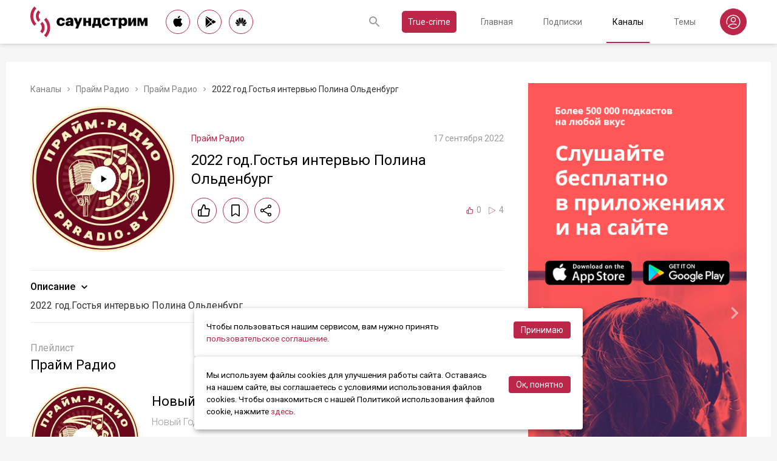

--- FILE ---
content_type: text/html; charset=utf-8
request_url: https://soundstream.media/clip/2022-god-gost-ya-interv-yu-polina-ol-denburg
body_size: 34561
content:
<!doctype html>
<html data-n-head-ssr prefix="og: https://ogp.me/ns#" lang="ru" data-n-head="%7B%22prefix%22:%7B%22ssr%22:%22og:%20https://ogp.me/ns#%22%7D,%22lang%22:%7B%22ssr%22:%22ru%22%7D%7D">
  <head >
    <title>2022 год.Гостья интервью Полина Ольденбург - слушать подкаст</title><meta data-n-head="ssr" charset="utf-8"><meta data-n-head="ssr" name="apple-itunes-app" content="app-id=975657561"><meta data-n-head="ssr" name="google-play-app" content="app-id=media.soundstream.soundstream"><meta data-n-head="ssr" name="yandex-verification" content="b1d30c76e863da5a"><meta data-n-head="ssr" data-hid="charset" charset="utf-8"><meta data-n-head="ssr" data-hid="viewport" name="viewport" content="width=device-width, initial-scale=1, shrink-to-fit=no, user-scalable=no, viewport-fit=cover"><meta data-n-head="ssr" data-hid="mobile-web-app-capable" name="mobile-web-app-capable" content="yes"><meta data-n-head="ssr" data-hid="apple-mobile-web-app-title" name="apple-mobile-web-app-title" content="Слушайте все подкасты в одном месте"><meta data-n-head="ssr" data-hid="og:type" name="og:type" property="og:type" content="website"><meta data-n-head="ssr" data-hid="og:title" name="og:title" property="og:title" content="Слушайте все подкасты в одном месте"><meta data-n-head="ssr" data-hid="og:site_name" name="og:site_name" property="og:site_name" content="Саундстрим"><meta data-n-head="ssr" data-hid="og:description" name="og:description" property="og:description" content="всё, что можно услышать: подкасты, эксклюзивный контент, аудиокниги, редакторские подборки и никакой музыки."><meta data-n-head="ssr" data-hid="og:url" name="og:url" property="og:url" content="https://soundstream.media"><meta data-n-head="ssr" data-hid="og:image" name="og:image" property="og:image" content="https://soundstream.media/icons/ss20.png"><meta data-n-head="ssr" data-hid="description" name="description" content="2022 год.Гостья интервью Полина Ольденбург"><meta data-n-head="ssr" data-hid="ogTitle" property="og:title" content="2022 год.Гостья интервью Полина Ольденбург - слушать подкаст"><meta data-n-head="ssr" data-hid="ogDescription" property="og:description" content="2022 год.Гостья интервью Полина Ольденбург"><meta data-n-head="ssr" data-hid="ogImage" property="og:image" content="undefined"><meta data-n-head="ssr" data-hid="ogUrl" property="og:url" content="https://soundstream.media/clip/2022-god-gost-ya-interv-yu-polina-ol-denburg"><link data-n-head="ssr" rel="stylesheet" href="https://fonts.googleapis.com/css?family=Roboto:300,400,500&amp;amp;subset=cyrillic"><link data-n-head="ssr" data-hid="shortcut-icon" rel="shortcut icon" href="/_nuxt/icons/icon_64x64.d15ca3.png"><link data-n-head="ssr" data-hid="apple-touch-icon" rel="apple-touch-icon" href="/_nuxt/icons/icon_512x512.d15ca3.png" sizes="512x512"><link data-n-head="ssr" rel="manifest" href="/_nuxt/manifest.4075804f.json" data-hid="manifest"><link data-n-head="ssr" data-hid="canonical" rel="canonical" href="https://soundstream.media/clip/2022-god-gost-ya-interv-yu-polina-ol-denburg"><script data-n-head="ssr" src="https://cdn.jsdelivr.net/npm/hls.js@latest" async></script><link rel="preload" href="/_nuxt/982f770.js" as="script"><link rel="preload" href="/_nuxt/1950785.js" as="script"><link rel="preload" href="/_nuxt/b0c6b62.js" as="script"><link rel="preload" href="/_nuxt/5f7618b.js" as="script"><link rel="preload" href="/_nuxt/9dc9736.js" as="script"><link rel="preload" href="/_nuxt/645c034.js" as="script"><style data-vue-ssr-id="090a7129:0 7e56e4e3:0 cd6a4952:0 eb171436:0 b1945032:0 8c1e1c5a:0 16cf8b94:0 81a300f0:0 46956639:0 ca1901e6:0 b9d6b68a:0 5d5d2069:0 38bb7bae:0 440eedb0:0 0f7cb374:0 f76fe57a:0 41d39b1d:0 022be9b6:0 33c6b1b6:0 5488117d:0 a6bb840e:0 568fce96:0 908f01a8:0 777821f5:0 934508dc:0">*{margin:0;padding:0;box-sizing:border-box}html{font-size:16px;line-height:24px}body,html{height:100%}body{font-family:"Roboto",Arial,sans-serif;font-size:1rem;line-height:1.5;width:100%;color:#000;background:#f5f5f5;-webkit-text-size-adjust:100%;-moz-text-size-adjust:100%;-ms-text-size-adjust:100%}article,aside,details,figcaption,figure,footer,header,main,nav,section,summary{display:block}img{display:inline-block;vertical-align:middle;border:none;max-width:100%}button,input,textarea{color:#000;outline:none;border:none;font-family:"Roboto",Arial,sans-serif;font-size:1rem;line-height:1.5;-webkit-appearance:none;-moz-appearance:none}button{background:none;cursor:pointer;border:none}button:disabled{cursor:auto}button::-moz-focus-inner{border:0}:focus{outline:none}::-moz-focus-inner{border:0}::selection{background:rgba(246,77,88,.1)}::-moz-selection{background:rgba(246,77,88,.1)}a{color:#bb2649;outline:none;text-decoration:none;transition:all .2s ease-in-out}.link{text-decoration:underline}.link:hover{text-decoration:none}svg{display:block}h1,h2,h3,h4,h5,h6{font-family:"Roboto",Arial,sans-serif;font-weight:400;padding-top:5px;line-height:1.25;padding-bottom:3px}h1{margin:0 0 10px}@media (min-width:1020px){h1{font-size:1.75rem}}@media (min-width:780px) and (max-width:1019px){h1{font-size:1.5rem}}@media (max-width:779px){h1{font-size:1.25rem}}h2{margin:0 0 10px}@media (min-width:1020px){h2{font-size:1.5rem}}@media (min-width:780px) and (max-width:1019px){h2{font-size:1.25rem}}@media (max-width:779px){h2{font-size:1.125rem}}h3{margin:0 0 10px}@media (min-width:1020px){h3{font-size:1.375rem}}@media (min-width:780px) and (max-width:1019px){h3{font-size:1.125rem}}@media (max-width:779px){h3{font-size:1rem}}h4{margin:0 0 10px}@media (min-width:1020px){h4{font-size:1.25rem}}@media (min-width:780px) and (max-width:1019px){h4{font-size:1rem}}@media (max-width:779px){h4{font-size:.875rem}}h5{margin:0 0 10px}@media (min-width:1020px){h5{font-size:1.125rem}}@media (min-width:780px) and (max-width:1019px){h5{font-size:.875rem}}@media (max-width:779px){h5{font-size:.75rem}}h6{margin:0 0 10px}@media (min-width:1020px){h6{font-size:1rem}}@media (min-width:780px) and (max-width:1019px){h6{font-size:.875rem}}@media (max-width:779px){h6{font-size:.75rem}}p{margin:0 0 1rem}ol,ul{padding-left:20px;margin-bottom:16px}li{margin-bottom:8px}b,strong{font-weight:500}#__layout,#__nuxt{width:100%;height:100%}.modal--opened,.wrapper{overflow:hidden}.wrapper{width:100%;min-height:100%;display:flex;flex-direction:column}.inner{position:relative;margin:0 auto;background:#fff}@media (min-width:1260px){.inner{max-width:1260px;padding:0 40px}}@media (min-width:1020px) and (max-width:1259px){.inner{max-width:1020px;padding:0 30px}}@media (min-width:780px) and (max-width:1019px){.inner{max-width:780px;padding:0 20px}}@media (max-width:779px){.inner{width:100%;padding:0 16px}}.main{flex:1}@media (min-width:1020px){.main{margin:102px 0 60px}}@media (max-width:1019px){.main{margin:72px 0 40px}}@media (min-width:1260px){.main>.inner{min-height:calc(100vh - 405px)}}@media (min-width:1020px) and (max-width:1259px){.main>.inner{min-height:calc(100vh - 394px)}}@media (min-width:780px) and (max-width:1019px){.main>.inner{min-height:calc(100vh - 310px)}}@media (max-width:779px){.main>.inner{min-height:calc(100vh - 409px)}}.page{width:100%}@media (min-width:1260px){.page{padding-top:35px;padding-bottom:35px}}@media (min-width:780px) and (max-width:1259px){.page{padding-top:25px;padding-bottom:25px}}@media (max-width:779px){.page{padding-top:20px;padding-bottom:20px}}.page__cover{position:relative}@media (min-width:1260px){.page__cover{margin:-35px -40px 25px}}@media (min-width:780px) and (max-width:1259px){.page__cover{margin-top:-25px}}@media (min-width:1020px) and (max-width:1259px){.page__cover{margin-left:-30px;margin-right:-30px;margin-bottom:25px}}@media (min-width:780px) and (max-width:1019px){.page__cover{margin-left:-20px;margin-right:-20px;margin-bottom:18px}}@media (max-width:779px){.page__cover{margin:-20px -16px 17px}}.page__cover img{max-width:none;width:100%}.page__cover--bg{max-height:280px;height:280px}.page__cover--channels{background:url(/_nuxt/img/channels-cover.4e7952b.jpg) no-repeat scroll 50% 50%}@media only screen and (-webkit-min-device-pixel-ratio:1.5),only screen and (min-resolution:144dpi){.page__cover--channels{background:url(/_nuxt/img/channels-cover@2x.ca4dd9f.jpg);background-size:1260px 280px}}.page__cover-mask{width:100%;background:url(/_nuxt/img/ss-logo-icon.9c5b2b3.png) no-repeat scroll 50% 50%;background-size:75px 75px;display:flex;align-content:center;justify-content:center}.page__cover-mask:after{content:"";display:block;padding-top:22.223%}.page__title{display:flex;border-bottom:1px solid #ebebeb;justify-content:space-between;align-items:flex-end}@media (min-width:1020px){.page__title{margin-bottom:20px;padding-bottom:10px}}@media (max-width:1019px){.page__title{margin-bottom:15px;padding-bottom:5px}}.page__title h1{margin:0;padding-top:0;font-weight:400}@media (min-width:1020px){.page__title h1{font-size:1.75rem}}@media (min-width:780px) and (max-width:1019px){.page__title h1{font-size:1.5rem}}@media (max-width:779px){.page__title h1{font-size:1.25rem}}.page__title--pseudo{border-bottom:1px solid #ebebeb}@media (max-width:1019px){.page__title--pseudo{margin-bottom:15px;padding-bottom:5px}}@media (min-width:1020px){.page__title--pseudo{font-size:1.75rem;margin-bottom:20px;padding-bottom:10px}}@media (min-width:780px) and (max-width:1019px){.page__title--pseudo{font-size:1.5rem}}@media (max-width:779px){.page__title--pseudo{font-size:1.25rem}}.page__sub-title{display:flex;align-items:baseline}@media (min-width:1020px){.page__sub-title{font-size:1.5rem;margin-bottom:12px}}@media (min-width:780px) and (max-width:1019px){.page__sub-title{font-size:1.375rem;margin-bottom:10px}}@media (max-width:779px){.page__sub-title{font-size:1.125rem;margin-bottom:10px}}.page__sub-title span{color:#9b9b9b}@media (min-width:1020px){.page__sub-title span{margin-left:18px;font-size:1rem}}@media (min-width:780px) and (max-width:1019px){.page__sub-title span{margin-left:15px;font-size:.875rem}}@media (max-width:779px){.page__sub-title span{margin-left:10px;font-size:.75rem}}.page__sub-title a,.page__sub-title button{color:#bb2649;transition:all .3s ease-in-out}@media not all and (pointer:coarse){.page__sub-title a:hover,.page__sub-title button:hover{opacity:.8}}@media (min-width:1020px){.page__sub-title a,.page__sub-title button{margin-left:18px;font-size:1rem}}@media (min-width:780px) and (max-width:1019px){.page__sub-title a,.page__sub-title button{margin-left:15px;font-size:.875rem}}@media (max-width:779px){.page__sub-title a,.page__sub-title button{margin-left:10px;font-size:.75rem}}.page__description{color:#333;font-size:1rem;margin-bottom:25px}.page__breadcrumbs{flex-wrap:wrap;color:#9b9b9b;margin-bottom:12px;font-size:.875rem}.page__breadcrumbs>*{display:inline}.page__breadcrumbs span{color:#333}.page__breadcrumbs a{transition:all .3s ease-in-out;color:grey}@media not all and (pointer:coarse){.page__breadcrumbs a:hover{color:#bb2649}}.page__breadcrumbs svg{width:14px;height:14px;margin:0 5px;position:relative;top:2px}.page__list{display:flex;flex-wrap:wrap;align-items:flex-start}@media (min-width:780px){.page__list{margin:0 -10px}}@media (max-width:779px){.page__list{margin:0 -8px}}.page__more{height:60px;position:relative}.page__empty{font-size:1rem;color:#9b9b9b}.page__aside--right{flex-shrink:0}@media (min-width:1260px){.page__aside--right{width:400px;padding-left:40px}}@media (min-width:1020px) and (max-width:1259px){.page__aside--right{width:320px;padding-left:20px}}@media (min-width:780px) and (max-width:1019px){.page__aside--right{width:280px;padding-left:20px}}@media (max-width:779px){.page__aside--right{text-align:center;max-width:100%;padding-top:10px}}.page__col{flex-grow:1}@media (min-width:780px){.page-row{display:flex}}.page-ctrl{display:flex}.page-ctrl__item{color:#9b9b9b;position:relative;transition:all .3s ease-in-out}@media not all and (pointer:coarse){.page-ctrl__item:hover{color:#000}}@media (min-width:780px){.page-ctrl__item{padding:1px 10px;font-size:1rem}}@media (min-width:1020px){.page-ctrl__item{margin-left:20px}}@media (min-width:780px) and (max-width:1019px){.page-ctrl__item{margin-left:15px}}@media (max-width:779px){.page-ctrl__item{margin-left:5px;padding:1px 7px;font-size:.875rem}}.page-ctrl__item--active{color:#bb2649}@media not all and (pointer:coarse){.page-ctrl__item--active:hover{color:#bb2649}}.page-ctrl__item--active:after{content:"";height:1px;width:100%;background:#bb2649;position:absolute;left:0}@media (min-width:1020px){.page-ctrl__item--active:after{bottom:-11px}}@media (max-width:1019px){.page-ctrl__item--active:after{bottom:-6px}}.cover{position:relative}.cover__mask{width:100%;background:url(/_nuxt/img/ss-logo-icon.9c5b2b3.png) no-repeat scroll 50% 50%;background-size:75px 75px;display:flex;align-content:center;justify-content:center}.cover__mask:after{content:"";display:block;padding-top:100%}.cover__button{position:absolute;left:0;top:0;width:100%;height:100%;display:flex;align-items:center;justify-content:center;border:3px solid transparent;transition:all .3s ease-in-out}@media not all and (pointer:coarse){.cover__button:hover{border-color:#bb2649;background:rgba(0,0,0,.1)}}.cover__button:hover .cover__icon{opacity:1;background:#bb2649;fill:#fff}.cover__icon{position:relative;width:42px;height:42px;border-radius:42px;display:flex;align-items:center;justify-content:center;background:#fff;fill:#000;transition:all .3s ease-in-out}.cover__icon--active{background:#bb2649;fill:#fff}.cover__explicit{position:absolute;right:10px;top:10px;border-radius:3px;z-index:10}.cover__icon--bell{left:-10px;top:-10px;width:28px;height:28px;border-radius:28px;display:flex;align-items:center;justify-content:center}.cover__icon--bell,.cover__icon--dot{position:absolute;background:#bb2649;z-index:10}.cover__icon--dot{border-radius:10px;width:14px;height:14px;right:-5px;top:-5px}.list-item{transition:none}@media (min-width:780px){.list-item{padding:0 10px}}@media (max-width:779px){.list-item{padding:0 8px}}.list-item__link{color:#000;transition:color .3s ease-in-out}@media not all and (pointer:coarse){.list-item__link:hover{color:#bb2649}}.list-item__cover{flex-shrink:0;display:block}.list-item__cover button{width:100%}.list-item__image{transition:all .3s ease-in-out;width:100%;max-width:none}.list-item__meta{display:flex;align-items:center;justify-content:space-between;margin-top:auto}.list-item__published{color:#9b9b9b;font-size:.875rem;margin-right:auto}.list-item__title{color:#000;transition:color .3s ease-in-out;line-height:1.2}.list-item__title a{color:#000}@media not all and (pointer:coarse){.list-item__title a:hover{color:#bb2649}}.list-item--row{display:flex}@media (min-width:780px){.list-item--row{margin-bottom:20px}}@media (max-width:779px){.list-item--row{margin-bottom:16px}}@media (min-width:780px){.list-item--row{width:50%}}@media (max-width:779px){.list-item--row{width:100%}}@media (min-width:780px){.list-item--row .list-item__cover{margin-right:20px}}@media (min-width:1260px){.list-item--row .list-item__cover{width:180px;height:180px}}@media (min-width:1020px) and (max-width:1259px){.list-item--row .list-item__cover{width:130px;height:130px}}@media (min-width:780px) and (max-width:1019px){.list-item--row .list-item__cover{width:100px;height:100px}}@media (max-width:779px){.list-item--row .list-item__cover{width:80px;height:80px;margin-right:15px}}.list-item--row .list-item__info{flex-grow:1;display:flex;flex-direction:column}@media (min-width:1260px){.list-item--row .list-item__info{padding:12px 0 10px}}@media (min-width:1020px) and (max-width:1259px){.list-item--row .list-item__info{padding:5px 0 2px}}@media (min-width:780px) and (max-width:1019px){.list-item--row .list-item__info{padding:4px 0 2px}}@media (max-width:779px){.list-item--row .list-item__info{padding:4px 0 1px}}.list-item--row .list-item__title{line-height:1.25;word-break:break-word}@media (min-width:780px){.list-item--row .list-item__title{overflow:hidden;text-overflow:ellipsis;-webkit-line-clamp:2;display:-webkit-box;-webkit-box-orient:vertical}}@media (max-width:779px){.list-item--row .list-item__title{overflow:hidden;text-overflow:ellipsis;-webkit-line-clamp:1;display:-webkit-box;-webkit-box-orient:vertical}}@media (min-width:1260px){.list-item--row .list-item__title{font-size:1.375rem;margin-bottom:10px}}@media (min-width:1020px) and (max-width:1259px){.list-item--row .list-item__title{font-size:1.25rem;margin-bottom:5px}}@media (min-width:780px) and (max-width:1019px){.list-item--row .list-item__title{font-size:1.125rem;margin-bottom:5px}}@media (max-width:779px){.list-item--row .list-item__title{font-size:1rem;margin-bottom:5px}}.list-item--row .list-item__text{color:#9b9b9b;font-weight:300;word-break:break-word}@media (min-width:1260px){.list-item--row .list-item__text{font-size:1rem;overflow:hidden;text-overflow:ellipsis;-webkit-line-clamp:4;display:-webkit-box;-webkit-box-orient:vertical;line-height:22px}}@media (min-width:1020px) and (max-width:1259px){.list-item--row .list-item__text{font-size:1rem;overflow:hidden;text-overflow:ellipsis;-webkit-line-clamp:3;display:-webkit-box;-webkit-box-orient:vertical;line-height:22px}}@media (min-width:780px) and (max-width:1019px){.list-item--row .list-item__text{font-size:.875rem;overflow:hidden;text-overflow:ellipsis;-webkit-line-clamp:2;display:-webkit-box;-webkit-box-orient:vertical;line-height:20px}}@media (max-width:779px){.list-item--row .list-item__text{font-size:.875rem;overflow:hidden;text-overflow:ellipsis;-webkit-line-clamp:2;display:-webkit-box;-webkit-box-orient:vertical;line-height:20px}}@media (min-width:1260px){.list-item--clip .list-item__text,.list-item--playlist .list-item__text{overflow:hidden;text-overflow:ellipsis;-webkit-line-clamp:3;display:-webkit-box;-webkit-box-orient:vertical}}@media (min-width:1020px) and (max-width:1259px){.list-item--clip .list-item__text,.list-item--playlist .list-item__text{overflow:hidden;text-overflow:ellipsis;-webkit-line-clamp:2;display:-webkit-box;-webkit-box-orient:vertical}}@media (min-width:780px) and (max-width:1019px){.list-item--clip .list-item__text,.list-item--playlist .list-item__text{overflow:hidden;text-overflow:ellipsis;-webkit-line-clamp:1;display:-webkit-box;-webkit-box-orient:vertical}}@media (max-width:779px){.list-item--clip .list-item__text,.list-item--playlist .list-item__text{overflow:hidden;text-overflow:ellipsis;-webkit-line-clamp:1;display:-webkit-box;-webkit-box-orient:vertical}}@media (min-width:1260px){.list-item--grid{width:16.666667%}}@media (min-width:1020px) and (max-width:1259px){.list-item--grid{width:20%}}@media (min-width:780px) and (max-width:1019px){.list-item--grid{width:25%}}@media (min-width:540px) and (max-width:779px){.list-item--grid{width:33.33333%}}@media (max-width:539px){.list-item--grid{width:50%}}@media (min-width:780px){.list-item--grid{margin-bottom:35px}}@media (max-width:779px){.list-item--grid{margin-bottom:25px}}@media (min-width:780px){.list-item--grid .list-item__cover{margin-bottom:10px}}@media (max-width:779px){.list-item--grid .list-item__cover{margin-bottom:5px}}.list-item--grid .list-item__title{line-height:1.4}@media (min-width:780px){.list-item--grid .list-item__title{font-size:1rem}}@media (max-width:779px){.list-item--grid .list-item__title{font-size:.875rem}}@media not all and (pointer:coarse){.list-item--channel:hover .list-item__title,.list-item--playlist:hover .list-item__title{color:#bb2649}.list-item--channel:hover .cover__button,.list-item--playlist:hover .cover__button{border-color:#bb2649;background:rgba(0,0,0,.1)}}.clips .list-item,.sp-list .list-item{width:100%}.button-icon{overflow:hidden;position:relative;width:42px;height:42px;border-radius:42px;border:1px solid #bb2649;background:#fff;display:flex;align-items:center;justify-content:center;fill:#000;color:#000;transition:all .3s ease-in-out}@media not all and (pointer:coarse){.button-icon:hover{background:#bb2649;fill:#fff;color:#fff}}.button-icon--active{background:#bb2649;fill:#fff;color:#fff}.form{max-width:380px}.form,.form__item{margin-bottom:20px}.form__item{position:relative;padding-right:15px}.form__item-caption{font-size:.75rem;font-style:italic;color:grey;padding-top:3px}.form__area,.form__input,.form__select{width:100%;display:block;font-size:.875rem;border:1px solid rgba(0,0,0,.2);height:42px;padding:10px 14px}.form__area{height:120px}.form__select{padding:10px 11px}.form__select-label{font-size:.875rem;position:absolute;top:1px;bottom:1px;left:1px;right:16px;padding:10px 13px;color:rgba(0,0,0,.55);pointer-events:none;background:#fff}.form__required{position:absolute;top:5px;right:0;font-size:1rem;color:red}.form__required-text{font-size:.75rem;color:grey;font-style:italic;margin-bottom:10px}.form__required-text span{color:red}.form__submit-button{height:52px;line-height:52px;border:1px solid #bb2649;border-radius:52px;display:inline-block;color:#000;padding:0 40px;transition:all .3s ease-in-out;font-size:1rem}@media not all and (pointer:coarse){.form__submit-button:hover{background:#bb2649;color:#fff}}.form__submit-button--filled{background:#bb2649;color:#fff}@media not all and (pointer:coarse){.form__submit-button--filled:hover{opacity:.8}}.form__submit{margin-bottom:20px}.checkbox{cursor:pointer;width:60px;min-width:60px;height:32px;border-radius:32px;background:#e6e6e6;padding:1px;display:flex;margin-right:20px;position:relative}.checkbox:before{content:"";width:30px;height:30px;border-radius:30px;background:#fff;position:absolute;top:1px;left:1px;transition:all .3s ease-in-out}.checkbox--active{background:#bb2649}.checkbox--active:before{left:29px}.error{display:flex;width:100%;background:#fff;padding:30px 0;align-items:center;justify-content:center}@media (min-width:1260px){.error{min-height:calc(100vh - 405px)}}@media (min-width:1020px) and (max-width:1259px){.error{min-height:calc(100vh - 394px)}}@media (min-width:780px) and (max-width:1019px){.error{min-height:calc(100vh - 310px)}}@media (max-width:779px){.error{min-height:calc(100vh - 409px)}}.error__info{text-align:center;max-width:400px}.error__icon{width:100px;height:100px;margin:0 auto 15px;background:url(/_nuxt/img/ss-logo-icon.9c5b2b3.png) no-repeat scroll 0 0;background-size:cover}.error__title{font-size:1.25rem;font-weight:500;color:#bb2649;margin-bottom:10px}.error__text{color:#7a7a7e;font-size:.875rem}.hooper{position:relative;width:100%}.hooper,.hooper *{box-sizing:border-box}.hooper li{margin:0}.hooper-list{overflow:hidden;width:100%;height:100%}.hooper-track{display:flex;box-sizing:border-box;width:100%;height:100%;padding:0;margin:0}.hooper.is-vertical .hooper-track{flex-direction:column;height:200px}.hooper.is-rtl{direction:rtl}.hooper-sr-only{position:absolute;width:1px;height:1px;padding:0;margin:-1px;overflow:hidden;clip:rect(0,0,0,0);border:0}.hooper-slide{flex-shrink:0;height:100%;margin:0;padding:0;list-style:none}.hooper-progress{position:absolute;top:0;right:0;left:0;height:4px;background-color:#efefef}.hooper-progress-inner{height:100%;background-color:#4285f4;transition:.3s}.hooper-pagination{position:absolute;bottom:0;right:50%;transform:translateX(50%);display:flex;padding:5px 10px}.hooper-indicators{display:flex;list-style:none;margin:0;padding:0}.hooper-indicator.is-active,.hooper-indicator:hover{opacity:1}.hooper-indicator{margin:0 5px;width:6px;height:6px;border-radius:5px;border:none;padding:0;background-color:#fff;cursor:pointer;opacity:.5}.hooper-pagination.is-vertical{bottom:auto;right:0;top:50%;transform:translateY(-50%)}.hooper-pagination.is-vertical .hooper-indicators{flex-direction:column}.hooper-pagination.is-vertical .hooper-indicator{width:6px}.hooper-next,.hooper-prev{background-color:transparent;border:none;padding:1em;position:absolute;top:50%;transform:translateY(-50%);cursor:pointer}.hooper-next.is-disabled,.hooper-prev.is-disabled{opacity:.3;cursor:not-allowed}.hooper-next{right:0}.hooper-next,.hooper-prev{opacity:.5;padding:0}.hooper-next:hover,.hooper-prev:hover{opacity:1}.hooper-next svg,.hooper-prev svg{width:40px;height:40px;fill:#fff}.hooper-prev{left:0}.hooper-navigation.is-vertical .hooper-next{top:auto;bottom:0;transform:none}.hooper-navigation.is-vertical .hooper-prev{top:0;bottom:auto;right:0;left:auto;transform:none}.hooper-navigation.is-rtl .hooper-prev{left:auto;right:0}.hooper-navigation.is-rtl .hooper-next{right:auto;left:0}.toast-container{position:fixed;z-index:9999;font-size:.8125rem}.toast-container .ease-out-top-enter{opacity:0;transform:translateY(-50%)}.toast-container .ease-out-top-enter-to{transition:all .5s;transform:translateY(0)}.toast-container .ease-out-top-leave-to{opacity:0;transition:all .5s;transform:translateY(-50%)}.toast-container .ease-out-top-leave-active{position:absolute}.toast-container .ease-out-top-move{transition:all .5s}.toast{color:#fff;padding:20px;margin-bottom:10px;border-radius:4px;position:relative;box-shadow:0 2px 2px 0 rgba(0,0,0,.25)}@media (min-width:780px){.toast{width:360px}}@media (max-width:779px){.toast{width:280px}}.toast__position--center{left:50%}@media (min-width:1260px){.toast__position--center{top:82px}}@media (min-width:780px){.toast__position--center{margin-left:-180px}}@media (min-width:1020px) and (max-width:1259px){.toast__position--center{top:80px}}@media (max-width:779px){.toast__position--center{margin-left:-140px;top:60px}}.toast div.toast-close-button{position:absolute;right:10px;top:5px}.toast div.toast-close-button button{color:#fff}.toast__title{font-weight:700}.toast--error{background:#dc3545}.toast--info{background:#007bff}.toast--wait{background:#17a2b8}.toast--success{background:#28a745}.toast--warning{background:#ffc107}
.nuxt-progress{position:fixed;top:0;left:0;right:0;height:2px;width:0;opacity:1;transition:width .1s,opacity .4s;background-color:#f64d58;z-index:999999}.nuxt-progress.nuxt-progress-notransition{transition:none}.nuxt-progress-failed{background-color:red}
.header[data-v-45dbddb0]{background:#fff;position:fixed;left:0;top:0;width:100%;transform:translateZ(0);z-index:1020;box-shadow:0 0 7px 0 rgba(0,0,0,.24)}@media (min-width:1020px){.header[data-v-45dbddb0]{height:72px}}@media (max-width:1019px){.header[data-v-45dbddb0]{height:52px}}.header__inner[data-v-45dbddb0]{height:100%;display:flex;align-items:center;justify-content:space-between}@media (min-width:780px){.header__button--nav[data-v-45dbddb0]{display:none}}@media (max-width:779px){.header__button--nav[data-v-45dbddb0]{width:30px;height:30px;display:flex;align-items:center;justify-content:center;margin-left:-8px}}.header__logo[data-v-45dbddb0]{transition:all .3s ease-in-out}@media not all and (pointer:coarse){.header__logo[data-v-45dbddb0]:hover{opacity:.7}}@media (min-width:1260px){.header__logo[data-v-45dbddb0]{margin-right:30px}}@media (min-width:1020px) and (max-width:1259px){.header__logo[data-v-45dbddb0]{margin-right:20px}}@media (min-width:780px) and (max-width:1019px){.header__logo[data-v-45dbddb0]{margin-right:15px}}@media (max-width:779px){.header__logo[data-v-45dbddb0]{margin:auto}}@media (max-width:1019px){.header__icon--logo[data-v-45dbddb0]{width:120px;height:32px}}@media (min-width:1260px){.header__stores[data-v-45dbddb0]{margin-right:10px}}
.store-links[data-v-7a15dde0]{display:flex;justify-content:space-between}.store-links__item--icon[data-v-7a15dde0]{border-radius:40px;display:flex;align-items:center;justify-content:center;color:#000;transition:all .3s ease-in-out}@media not all and (pointer:coarse){.store-links__item--icon[data-v-7a15dde0]:hover{color:#fff;background:#bb2649}}@media (min-width:780px){.store-links__item--icon[data-v-7a15dde0]{border:1px solid #bb2649}}@media (min-width:1020px){.store-links__item--icon[data-v-7a15dde0]{width:40px;height:40px}}@media (min-width:780px) and (max-width:1019px){.store-links__item--icon[data-v-7a15dde0]{width:32px;height:32px}}.store-links__icon--google[data-v-7a15dde0]{margin-left:3px}.store-links__icon--apple[data-v-7a15dde0]{margin-bottom:3px}.store-links__icon[data-v-7a15dde0]{width:18px;height:18px}.store-links__badge[data-v-7a15dde0]{height:40px;width:132px;transition:all .3s ease-in-out}@media not all and (pointer:coarse){.store-links__badge[data-v-7a15dde0]:hover{opacity:.7}}@media (min-width:780px) and (max-width:1019px){.header .store-links__item[data-v-7a15dde0]{margin-right:10px}}@media (max-width:779px){.header .store-links__item[data-v-7a15dde0]{margin:0 0 0 10px}}@media (max-width:779px){.header .store-links__icon--google[data-v-7a15dde0]{margin:0;width:16px;height:16px}}@media (max-width:779px){.header .store-links__icon--apple[data-v-7a15dde0]{margin:0 0 5px}}@media (min-width:1260px){.header .store-links__item[data-v-7a15dde0]{margin:0 12px 0 0}}@media (min-width:780px) and (max-width:1259px){.header .store-links__item[data-v-7a15dde0]{margin:0 10px 0 0}}@media (min-width:780px) and (max-width:1259px){.footer .store-links[data-v-7a15dde0]{flex-wrap:wrap;justify-content:flex-end;max-width:295px}}@media (max-width:779px){.footer .store-links[data-v-7a15dde0]{margin:0 -5px;flex-wrap:wrap;justify-content:center}}@media (min-width:1260px){.footer .store-links__item[data-v-7a15dde0]{margin:0 0 0 12px}}@media (min-width:780px) and (max-width:1259px){.footer .store-links__item[data-v-7a15dde0]{margin:0 0 0 10px}}@media (max-width:779px){.footer .store-links__item[data-v-7a15dde0]{margin:0 5px 10px}}@media (min-width:780px) and (max-width:1259px){.footer .store-links__item--apple[data-v-7a15dde0]{margin-left:50px;margin-bottom:12px}}.playlist .store-links__item[data-v-7a15dde0]{margin:0 0 0 10px;display:block}@media (min-width:780px) and (max-width:1019px){.playlist .store-links__item[data-v-7a15dde0]{margin-bottom:10px}}@media (max-width:539px){.playlist .store-links__item[data-v-7a15dde0]{margin-bottom:10px}}.playlist .store-links__badge[data-v-7a15dde0]{height:42px;width:142px}@media (min-width:780px) and (max-width:1019px){.playlist .store-links[data-v-7a15dde0]{display:block}}@media (max-width:539px){.playlist .store-links[data-v-7a15dde0]{display:block}}
.search[data-v-603932ec]{position:relative;margin-left:auto;display:flex;align-items:center;height:30px;transition:all .3s ease-in-out}@media (max-width:779px){.search[data-v-603932ec]{margin-right:-10px;margin-left:10px}}.search__input[data-v-603932ec]{display:none;flex-grow:1;height:30px}@media (min-width:1020px){.search__input[data-v-603932ec]{font-size:.875rem}}@media (max-width:1019px){.search__input[data-v-603932ec]{font-size:.8125rem}}.search__button[data-v-603932ec]{width:30px;height:30px;display:flex;align-items:center;justify-content:center;transition:all .3s ease-in-out}@media not all and (pointer:coarse){.search__button[data-v-603932ec]:hover{opacity:.7}}.search__button--clear[data-v-603932ec]{display:none}.search--opened[data-v-603932ec]{flex-grow:1}@media (max-width:779px){.search--opened[data-v-603932ec]{position:absolute;margin:0;left:5px;right:5px;top:0;height:100%}}.search--opened .search__input[data-v-603932ec]{display:block;padding:0 35px;width:100px}@media (min-width:780px){.search--opened .search__input[data-v-603932ec]{border-bottom:1px solid #9b9b9b}}@media (max-width:779px){.search--opened .search__input[data-v-603932ec]{height:100%}}.search--opened .search__button--submit[data-v-603932ec]{position:absolute;left:0;top:0}.search--opened .search__button--submit svg[data-v-603932ec]{fill:#bb2649}.search--opened .search__button--clear[data-v-603932ec]{display:flex;position:absolute;right:0;top:0}@media (max-width:779px){.search--opened .search__button[data-v-603932ec]{top:11px}}
.header-nav[data-v-76fa3dea]{display:flex}@media (min-width:1260px){.header-nav[data-v-76fa3dea]{font-size:1rem}}@media (min-width:1020px){.header-nav[data-v-76fa3dea]{font-size:.875rem}}@media (min-width:780px) and (max-width:1019px){.header-nav[data-v-76fa3dea]{font-size:.8125rem}}@media (max-width:779px){.header-nav[data-v-76fa3dea]{display:none}}@media (min-width:1260px){.header-nav__item[data-v-76fa3dea]{margin-left:30px}}@media (min-width:1020px) and (max-width:1259px){.header-nav__item[data-v-76fa3dea]{margin-left:20px}}@media (min-width:780px) and (max-width:1019px){.header-nav__item[data-v-76fa3dea]{margin-left:10px}}.header-nav__link[data-v-76fa3dea]{position:relative;color:#333;opacity:.7;transition:all .3s ease-in-out}@media not all and (pointer:coarse){.header-nav__link[data-v-76fa3dea]:hover{opacity:1}}@media (min-width:1020px){.header-nav__link[data-v-76fa3dea]{padding:10px}}@media (min-width:780px) and (max-width:1019px){.header-nav__link[data-v-76fa3dea]{padding:10px 5px}}.header-nav__link--emph[data-v-76fa3dea]{background-color:#bb2649;color:#fff;opacity:1;border-radius:5px}.header-nav__link--active[data-v-76fa3dea]{color:#000;opacity:1}.header-nav__link--active[data-v-76fa3dea]:after{content:"";position:absolute;left:0;width:100%;height:2px;background:#bb2649}@media (min-width:1020px){.header-nav__link--active[data-v-76fa3dea]:after{bottom:-17px}}@media (max-width:1019px){.header-nav__link--active[data-v-76fa3dea]:after{bottom:-7px}}.modal .header-nav[data-v-76fa3dea]{display:block;border-bottom:1px solid #ebebeb;padding-bottom:20px;margin-bottom:25px}.modal .header-nav__item[data-v-76fa3dea]{padding:8px 0}.modal .header-nav__link[data-v-76fa3dea]:after{display:none}.modal .header-nav__link--emph[data-v-76fa3dea]{margin-left:-10px;padding:6px 10px;border-radius:0}
.header-login[data-v-64c71384]{position:relative}.header-login:hover .user-nav[data-v-64c71384]{display:block}@media (min-width:1260px){.header-login[data-v-64c71384]{margin-left:30px}}@media (min-width:1020px) and (max-width:1259px){.header-login[data-v-64c71384]{margin-left:20px}}@media (min-width:780px) and (max-width:1019px){.header-login[data-v-64c71384]{margin-left:15px}}@media (max-width:779px){.header-login[data-v-64c71384]{display:none}}.header-login__button[data-v-64c71384]{border-radius:44px;border:1px solid #bb2649;display:flex;align-items:center;justify-content:center;background:#bb2649;overflow:hidden;transition:all .3s ease-in-out}@media not all and (pointer:coarse){.header-login__button[data-v-64c71384]:hover{opacity:.7}}@media (min-width:1020px){.header-login__button[data-v-64c71384]{width:44px;height:44px}}@media (min-width:780px) and (max-width:1019px){.header-login__button[data-v-64c71384]{width:36px;height:36px}}.header-login__button--image[data-v-64c71384]{background:none}.header-login__button--active[data-v-64c71384]:after{content:"";height:2px;background:#bb2649;width:100%;left:0;position:absolute;bottom:-14px}.header-login__avatar[data-v-64c71384]{width:100%;height:100%;-o-object-fit:cover;object-fit:cover;-o-object-position:center;object-position:center}@media (max-width:1019px){.header-login__icon[data-v-64c71384]{width:34px;height:34px}}.user-nav[data-v-64c71384]{position:absolute;width:260px;top:40px;right:-40px;padding-top:18px}.user-nav__inner[data-v-64c71384]{background:#fff;z-index:1020;padding:30px 40px;box-shadow:0 4px 7px 0 rgba(0,0,0,.24)}.user-nav__item[data-v-64c71384]{letter-spacing:1px;font-size:.875rem;margin-bottom:20px}.user-nav__link[data-v-64c71384]{color:#000;transition:all .3s ease-in-out}@media not all and (pointer:coarse){.user-nav__link[data-v-64c71384]:hover{color:#bb2649}}.user-nav__logout[data-v-64c71384]{padding-top:20px;border-top:1px solid #ebebeb}.user-nav__logout button[data-v-64c71384]{letter-spacing:1px;font-size:.875rem;transition:all .3s ease-in-out}@media not all and (pointer:coarse){.user-nav__logout button[data-v-64c71384]:hover{color:#bb2649}}.nav-enter-active[data-v-64c71384]{transition:all .3s ease-in-out}.nav-enter[data-v-64c71384],.nav-leave-to[data-v-64c71384]{transform:translateY(-18px);opacity:0}
.clip[data-v-13244872]{margin-bottom:30px}.clip__purchase-button[data-v-13244872]{display:none}.clip__row[data-v-13244872]{padding-top:5px;padding-bottom:30px;border-bottom:1px solid #ebebeb;margin-bottom:15px}@media (min-width:1020px){.clip__row[data-v-13244872]{display:flex;align-items:center}}@media (min-width:540px) and (max-width:779px){.clip__row[data-v-13244872]{display:flex;align-items:center}}.clip__cover[data-v-13244872]{flex-shrink:0;position:relative}@media (min-width:1260px){.clip__cover[data-v-13244872]{width:240px;margin-right:25px}}@media (min-width:1020px) and (max-width:1259px){.clip__cover[data-v-13244872]{width:200px;margin-right:25px}}@media (min-width:780px) and (max-width:1019px){.clip__cover[data-v-13244872]{width:100%;margin-bottom:15px}.clip__cover img[data-v-13244872]{width:100%}}@media (min-width:540px) and (max-width:779px){.clip__cover[data-v-13244872]{width:200px;margin-right:20px}}@media (max-width:539px){.clip__cover[data-v-13244872]{width:100%;margin-bottom:15px}.clip__cover img[data-v-13244872]{width:100%}}.clip__cover button[data-v-13244872]{display:block;width:100%}.clip__info[data-v-13244872]{flex-grow:1;display:flex;flex-direction:column}@media (min-width:1260px){.clip__info[data-v-13244872]{padding:15px 0 20px}}@media (min-width:1020px) and (max-width:1259px){.clip__info[data-v-13244872]{padding:10px 0 15px}}@media (min-width:540px) and (max-width:779px){.clip__info[data-v-13244872]{padding:5px 0 10px}}.clip__info--top[data-v-13244872]{margin-bottom:10px}.clip__info--bottom[data-v-13244872],.clip__info--top[data-v-13244872]{display:flex;justify-content:space-between;align-items:center}.clip__info--bottom[data-v-13244872]{margin-top:auto}.clip__published[data-v-13244872]{color:#9b9b9b;text-align:right}@media (min-width:780px){.clip__published[data-v-13244872]{font-size:.875rem}}@media (max-width:779px){.clip__published[data-v-13244872]{font-size:.75rem}}.clip__playlist[data-v-13244872]{transition:all .3s ease-in-out}@media not all and (pointer:coarse){.clip__playlist[data-v-13244872]:hover{opacity:.8}}@media (min-width:780px){.clip__playlist[data-v-13244872]{font-size:.875rem}}@media (max-width:779px){.clip__playlist[data-v-13244872]{font-size:.75rem}}.clip__title[data-v-13244872]{line-height:1.3;margin-bottom:15px}@media (min-width:1260px){.clip__title[data-v-13244872]{font-size:1.5rem}}@media (min-width:1020px) and (max-width:1259px){.clip__title[data-v-13244872]{font-size:1.375rem}}@media (min-width:780px) and (max-width:1019px){.clip__title[data-v-13244872]{font-size:1.25rem}}@media (max-width:779px){.clip__title[data-v-13244872]{font-size:1.125rem}}.clip__actions[data-v-13244872]{display:flex;align-items:center}.clip__actions-item[data-v-13244872]{margin-right:10px}.clip__description[data-v-13244872]{word-break:break-word;border-bottom:1px solid #ebebeb;padding-bottom:15px}.clip__description-title[data-v-13244872]{display:inline-flex;align-items:center;font-weight:500;font-size:1rem}.clip__description-text[data-v-13244872]{color:#333;white-space:pre-wrap;padding-top:7px}@media (min-width:1020px){.clip__description-text[data-v-13244872]{font-size:1rem}}@media (max-width:1019px){.clip__description-text[data-v-13244872]{font-size:.875rem}}.clip__description-icon[data-v-13244872]{transition:all .3s ease-in-out;margin-left:5px}.clip__description-icon--active[data-v-13244872]{transform:rotate(90deg)}.clip .stores-buttons[data-v-13244872]{margin-bottom:15px;text-align:right}.playlist__sub-title[data-v-13244872]{font-size:1rem;color:#9b9b9b;margin-bottom:2px}.playlist__title[data-v-13244872]{font-size:1.375rem;line-height:1.3;margin-bottom:20px}
.player-actions .like-button[data-v-6276d996]{width:34px;height:34px}.player-actions .like-button__icon[data-v-6276d996]{width:18px;height:18px}
.player-actions .favorites-button[data-v-46ab6a58]{width:34px;height:34px}.player-actions .favorites-button__icon[data-v-46ab6a58]{width:18px;height:18px}
.share-button[data-v-51c8e30d]{padding-right:4px}.page__cover .share-button[data-v-51c8e30d]{position:absolute;left:40px;bottom:20px}@media (min-width:1260px){.page__cover .share-button[data-v-51c8e30d]{left:40px;bottom:20px}}@media (min-width:1020px) and (max-width:1259px){.page__cover .share-button[data-v-51c8e30d]{left:30px;bottom:20px}}@media (min-width:780px) and (max-width:1019px){.page__cover .share-button[data-v-51c8e30d]{left:20px;bottom:15px}}@media (max-width:779px){.page__cover .share-button[data-v-51c8e30d]{left:16px;bottom:10px}}.player-actions .share-button[data-v-51c8e30d]{width:34px;height:34px;padding-right:2px}.player-actions .share-button__icon[data-v-51c8e30d]{width:18px;height:18px}
.counters[data-v-80d128d6]{font-size:.875rem}.counters[data-v-80d128d6],.counters__item[data-v-80d128d6]{display:flex;align-items:center}.counters__item[data-v-80d128d6]{margin:0 12px 0 0;color:#9b9b9b}.counters__item[data-v-80d128d6]:last-of-type{margin:0}.counters__item svg[data-v-80d128d6]{margin-right:5px}.counters--right .counters__item[data-v-80d128d6]{margin:0 0 0 20px}
.cover[data-v-6c2fb33c]{cursor:pointer}.list-item__meta a[data-v-6c2fb33c]{font-size:.875rem}
.list-item__icons[data-v-656673e8]{display:flex;align-items:center;margin-left:10px}.list-item__icons svg[data-v-656673e8]{margin-left:7px}
.loader[data-v-98de74d2]{position:absolute;z-index:90;left:0;top:0;width:100%;height:100%;display:flex;align-items:center;justify-content:center}.loader--fixed[data-v-98de74d2]{position:fixed;z-index:1040}.loader__dots[data-v-98de74d2]{display:flex}.loader__dot[data-v-98de74d2]{background-color:#bb2649;-webkit-animation-name:animation-data-v-98de74d2;animation-name:animation-data-v-98de74d2;-webkit-animation-duration:2s;animation-duration:2s;-webkit-animation-iteration-count:infinite;animation-iteration-count:infinite;-webkit-animation-direction:normal;animation-direction:normal}.loader__dot--md[data-v-98de74d2]{border-radius:8px;width:8px;height:8px;margin:0 4px}.loader__dot--sm[data-v-98de74d2]{border-radius:6px;width:6px;height:6px;margin:0 4px}.loader__dot--xs[data-v-98de74d2]{border-radius:4px;width:4px;height:4px;margin:0 2px}.loader__dot-2[data-v-98de74d2]{-webkit-animation-delay:.45s;animation-delay:.45s}.loader__dot-3[data-v-98de74d2]{-webkit-animation-delay:.9s;animation-delay:.9s}.button-icon .loader__dot[data-v-98de74d2],.cover .loader__dot[data-v-98de74d2],.player-control__play .loader__dot[data-v-98de74d2]{background:#fff}@-webkit-keyframes animation-data-v-98de74d2{50%{opacity:0}}@keyframes animation-data-v-98de74d2{50%{opacity:0}}.fade-loader-fast-enter-active[data-v-98de74d2],.fade-loader-fast-leave-active[data-v-98de74d2]{transition:opacity .5s}.fade-loader-fast-enter[data-v-98de74d2],.fade-loader-fast-leave-to[data-v-98de74d2]{opacity:0}.fade-loader-enter-active[data-v-98de74d2],.fade-loader-leave-active[data-v-98de74d2]{transition:opacity 1.5s}.fade-loader-enter[data-v-98de74d2],.fade-loader-leave-to[data-v-98de74d2]{opacity:0}
.footer[data-v-29309a94]{position:relative;background:#fff}@media (min-width:780px){.footer__top[data-v-29309a94]{display:flex;justify-content:space-between;align-items:center}}@media (min-width:1020px){.footer__top[data-v-29309a94]{padding:30px 0}}@media (min-width:780px) and (max-width:1019px){.footer__top[data-v-29309a94]{padding:25px 0}}@media (max-width:779px){.footer__top[data-v-29309a94]{padding:20px 0 10px}}.footer__logo[data-v-29309a94]{transition:all .3s ease-in-out}@media not all and (pointer:coarse){.footer__logo[data-v-29309a94]:hover{opacity:.7}}@media (min-width:1260px){.footer__logo[data-v-29309a94]{margin-left:50px}}@media (max-width:1019px){.footer__logo[data-v-29309a94]{display:none}}.footer__info[data-v-29309a94]{display:flex;flex-direction:column}@media (min-width:780px){.footer__info[data-v-29309a94]{align-items:flex-end}}@media (max-width:779px){.footer__info[data-v-29309a94]{align-items:center}}@media (min-width:1260px){.footer__social[data-v-29309a94]{margin-bottom:25px}}@media (max-width:1259px){.footer__social[data-v-29309a94]{margin-bottom:20px}}.footer__bottom[data-v-29309a94]{display:flex;justify-content:space-between;align-items:center;border-top:1px solid #9b9b9b}@media (min-width:780px){.footer__bottom[data-v-29309a94]{font-size:.75rem}}@media (min-width:1020px){.footer__bottom[data-v-29309a94]{height:58px}}@media (max-width:1019px){.footer__bottom[data-v-29309a94]{height:44px}}@media (max-width:779px){.footer__bottom[data-v-29309a94]{font-size:.6875rem}}.footer__agreement[data-v-29309a94]{color:#000;transition:all .3s ease-in-out}@media not all and (pointer:coarse){.footer__agreement[data-v-29309a94]:hover{opacity:.7}}.footer__subscriptions[data-v-29309a94]{color:#000;transition:all .3s ease-in-out}@media not all and (pointer:coarse){.footer__subscriptions[data-v-29309a94]:hover{opacity:.7}}.footer__end[data-v-29309a94]{position:absolute;left:0;bottom:0}
.footer-nav[data-v-6003a322]{display:flex}@media (min-width:1020px){.footer-nav[data-v-6003a322]{font-size:1rem}}@media (max-width:1019px){.footer-nav[data-v-6003a322]{font-size:.875rem}}@media (max-width:779px){.footer-nav[data-v-6003a322]{margin-bottom:15px;justify-content:space-around}}@media (min-width:1260px){.footer-nav__group[data-v-6003a322]{padding:0 20px 0 60px}}@media (min-width:1020px) and (max-width:1259px){.footer-nav__group[data-v-6003a322]{padding:0 15px 0 55px}}@media (min-width:780px) and (max-width:1019px){.footer-nav__group[data-v-6003a322]{padding:0 100px 0 0}}@media (min-width:1020px){.footer-nav__item[data-v-6003a322]{padding:7px 0}}@media (max-width:1019px){.footer-nav__item[data-v-6003a322]{padding:5px 0}}.footer-nav__link[data-v-6003a322]{color:#333;opacity:.7;transition:all .3s ease-in-out}@media not all and (pointer:coarse){.footer-nav__link[data-v-6003a322]:hover{opacity:1}}.footer-nav__link--active[data-v-6003a322]{color:#000;opacity:1}
.social-links[data-v-fecc6aa6]{display:flex}.social-links__icon[data-v-fecc6aa6]{color:#fff;width:20px;height:20px}.social-links__item[data-v-fecc6aa6]{display:flex;align-items:center;justify-content:center;border-radius:50px;background:#bb2649;margin:0 10px;transition:all .3s ease-in-out}@media not all and (pointer:coarse){.social-links__item[data-v-fecc6aa6]:hover{opacity:.7}}@media (min-width:1260px){.social-links__item[data-v-fecc6aa6]{width:42px;height:42px}}@media (min-width:1020px) and (max-width:1259px){.social-links__item[data-v-fecc6aa6]{width:40px;height:40px}}@media (min-width:780px) and (max-width:1019px){.social-links__item[data-v-fecc6aa6]{width:38px;height:38px}}@media (max-width:779px){.social-links__item[data-v-fecc6aa6]{width:40px;height:40px}}@media (min-width:1020px){.footer .social-links__item[data-v-fecc6aa6]{margin:0 0 0 15px}}@media (min-width:1020px) and (max-width:1259px){.footer .social-links__item[data-v-fecc6aa6]{margin:0 0 0 15px}}@media (min-width:780px) and (max-width:1019px){.footer .social-links__item[data-v-fecc6aa6]{margin:0 0 0 10px}}@media (max-width:779px){.footer .social-links__item[data-v-fecc6aa6]{margin:0 7px}}
.player[data-v-5a4aae58]{position:fixed;left:0;bottom:0;transform:translateZ(0);z-index:1020;box-shadow:0 2px 15px 0 rgba(0,0,0,.24);height:80px;width:100%;background:#fff;transition:all .3s ease-in-out}.player__inner[data-v-5a4aae58]{height:100%}.player__close[data-v-5a4aae58],.player__inner[data-v-5a4aae58]{display:flex;align-items:center}.player__close[data-v-5a4aae58]{z-index:2;position:absolute;right:0;top:-18px;width:36px;height:36px;background:#fff;border-radius:36px;font-size:18px;line-height:38px;justify-content:center;transition:all .3s ease-in-out;fill:#000}@media not all and (pointer:coarse){.player__close[data-v-5a4aae58]:hover{fill:#bb2649}}.player-control[data-v-5a4aae58]{display:flex;align-items:center;justify-content:space-between;width:182px;flex-shrink:0}@media (min-width:1260px){.player-control[data-v-5a4aae58]{margin-right:40px}}@media (min-width:1020px) and (max-width:1259px){.player-control[data-v-5a4aae58]{margin-right:20px}}@media (min-width:780px) and (max-width:1019px){.player-control[data-v-5a4aae58]{margin-right:20px}}@media (max-width:779px){.player-control[data-v-5a4aae58]{position:absolute;left:50%;margin-left:-91px;top:18px;z-index:101}}.player-control__icon[data-v-5a4aae58]{transition:all .3s ease-in-out}@media not all and (pointer:coarse){.player-control__icon[data-v-5a4aae58]:hover{fill:#bb2649}}.player-control__play[data-v-5a4aae58]{position:relative;width:42px;height:42px;display:flex;align-items:center;justify-content:center;border-radius:42px;border:1px solid #bb2649;transition:all .3s ease-in-out}@media not all and (pointer:coarse){.player-control__play[data-v-5a4aae58]:hover{background:#bb2649}.player-control__play:hover svg[data-v-5a4aae58]{fill:#fff}}.player-control__play--active[data-v-5a4aae58]{background:#bb2649}.player-control__play--active svg[data-v-5a4aae58]{fill:#fff}.player-control__next-30[data-v-5a4aae58],.player-control__prev-30[data-v-5a4aae58]{position:relative;width:28px;height:31px;bottom:2px;padding-top:3px;display:flex;align-items:center;justify-content:center;font-size:.75rem;transition:all .3s ease-in-out}@media not all and (pointer:coarse){.player-control__next-30[data-v-5a4aae58]:hover,.player-control__prev-30[data-v-5a4aae58]:hover{color:#bb2649}}.player-control__prev-30[data-v-5a4aae58]{background:url([data-uri]) no-repeat scroll 50% 50%}@media only screen and (-webkit-min-device-pixel-ratio:1.5),only screen and (min-resolution:144dpi){.player-control__prev-30[data-v-5a4aae58]{background-image:url(/_nuxt/img/prev-30@2x.bde7016.png);background-size:28px 31px}}.player-control__next-30[data-v-5a4aae58]{background:url([data-uri]) no-repeat scroll 50% 50%}@media only screen and (-webkit-min-device-pixel-ratio:1.5),only screen and (min-resolution:144dpi){.player-control__next-30[data-v-5a4aae58]{background-image:url(/_nuxt/img/next-30@2x.5983f97.png);background-size:28px 31px}}.player-actions[data-v-5a4aae58]{display:flex;align-items:center}@media (min-width:1260px){.player-actions[data-v-5a4aae58]{margin-right:30px}}@media (min-width:1020px) and (max-width:1259px){.player-actions[data-v-5a4aae58]{margin-right:10px}}@media (min-width:780px) and (max-width:1019px){.player-actions[data-v-5a4aae58]{margin-right:10px}}@media (max-width:779px){.player-actions[data-v-5a4aae58]{display:none}}.player-actions__item[data-v-5a4aae58]{margin-right:10px}.player-progress[data-v-5a4aae58]{display:flex;align-items:center}@media (min-width:1260px){.player-progress[data-v-5a4aae58]{margin-right:40px}}@media (min-width:1020px) and (max-width:1259px){.player-progress[data-v-5a4aae58]{margin-right:20px}}@media (min-width:780px) and (max-width:1019px){.player-progress[data-v-5a4aae58]{margin-right:20px}}@media (max-width:779px){.player-progress[data-v-5a4aae58]{position:absolute;left:0;bottom:0;width:100%}}.player-progress__duration[data-v-5a4aae58]{font-size:.75rem}@media (max-width:779px){.player-progress__duration[data-v-5a4aae58]{display:none}}.player-progress__duration--left[data-v-5a4aae58]{text-align:right}.player-progress__control[data-v-5a4aae58]{background:#e6e6e6;height:6px;position:relative}@media (min-width:780px){.player-progress__control[data-v-5a4aae58]{margin:0 10px}}@media (min-width:1260px){.player-progress__control[data-v-5a4aae58]{width:340px}}@media (min-width:1020px) and (max-width:1259px){.player-progress__control[data-v-5a4aae58]{width:240px}}@media (min-width:780px) and (max-width:1019px){.player-progress__control[data-v-5a4aae58]{width:220px}}@media (max-width:779px){.player-progress__control[data-v-5a4aae58]{width:100%}}.player-progress__status[data-v-5a4aae58]{height:100%;width:0;background:#bb2649;position:absolute;left:0;top:0}.player-volume[data-v-5a4aae58]{background:#e6e6e6;height:6px;width:70px;position:absolute;left:-21px;bottom:40px;transform:rotate(-90deg)}.player-volume__status[data-v-5a4aae58]{height:100%;width:0;background:#bb2649;position:absolute;left:0;top:0}.player-control-sub[data-v-5a4aae58]{display:flex;align-items:center;position:relative;z-index:100}@media (max-width:779px){.player-control-sub[data-v-5a4aae58]{justify-content:space-between;width:100%}}@media (min-width:1260px){.player-control-sub[data-v-5a4aae58]{margin-right:25px}}@media (min-width:1020px) and (max-width:1259px){.player-control-sub[data-v-5a4aae58]{margin-right:5px}}.player-control-sub__item[data-v-5a4aae58]{position:relative}@media (min-width:780px){.player-control-sub__item[data-v-5a4aae58]{margin-right:15px}}@media (max-width:779px){.player-control-sub__item[data-v-5a4aae58]:last-of-type{bottom:2px}}@media not all and (pointer:coarse){.player-control-sub__item:hover>div[data-v-5a4aae58]{display:block}}.player-control-sub__button[data-v-5a4aae58]{position:relative;font-size:.875rem;width:30px;height:30px;align-items:center;justify-content:center;display:flex}.player-control-sub__button--mute[data-v-5a4aae58]:after{content:"";height:2px;width:100%;position:absolute;top:50%;margin-top:-1px;left:0;background:#bb2649;transform:rotate(45deg)}.player-control-sub__popover[data-v-5a4aae58]{display:none;width:30px;left:0;bottom:30px;position:absolute;padding-bottom:2px}.player-control-sub__popover-inner[data-v-5a4aae58]{width:100%;height:90px;padding:4px 0;background:#fff;border-radius:4px;border:1px solid #ebebeb;position:relative}.player-control-sub__popover-button[data-v-5a4aae58]{display:block;color:#000;width:100%;padding:1px 5px;text-align:left;transition:all .3s ease-in-out;font-size:.75rem}@media not all and (pointer:coarse){.player-control-sub__popover-button[data-v-5a4aae58]:hover{color:#bb2649}}.player-control-sub__popover-button--active[data-v-5a4aae58]{color:#bb2649}.player-clip[data-v-5a4aae58]{display:flex;align-items:center;flex-shrink:0}@media (max-width:1019px){.player-clip[data-v-5a4aae58]{display:none}}@media (min-width:1260px){.player-clip[data-v-5a4aae58]{width:221px}}@media (min-width:1020px) and (max-width:1259px){.player-clip[data-v-5a4aae58]{width:181px}}.player-clip__cover[data-v-5a4aae58]{flex-shrink:0}@media (min-width:1260px){.player-clip__cover[data-v-5a4aae58]{width:50px;height:50px;margin-right:15px}}@media (max-width:1259px){.player-clip__cover[data-v-5a4aae58]{width:40px;height:40px;margin-right:10px}}.player-clip__explicit[data-v-5a4aae58]{right:3px;top:3px}.player-clip__title[data-v-5a4aae58]{overflow:hidden;text-overflow:ellipsis;-webkit-line-clamp:2;display:-webkit-box;-webkit-box-orient:vertical;font-size:.875rem;font-weight:500}.player-clip__link[data-v-5a4aae58]{color:#000}@media not all and (pointer:coarse){.player-clip__link[data-v-5a4aae58]:hover{color:#bb2649}}.player-enter[data-v-5a4aae58],.player-leave-to[data-v-5a4aae58]{transform:translateY(100%);opacity:0}input[type=range][data-v-5a4aae58]{position:absolute;left:0;top:0;z-index:3}input[type=range][data-v-5a4aae58]::-ms-track{width:100%;height:100%;-webkit-appearance:none;margin:0;padding:0;border:0;background:transparent;color:transparent;overflow:visible}input[type=range][data-v-5a4aae58]::-moz-range-track{width:100%;height:100%;-moz-appearance:none;margin:0;padding:0;border:0;background:transparent;color:transparent;overflow:visible}input[type=range][data-v-5a4aae58]{width:100%;height:100%;-webkit-appearance:none;margin:0;padding:0;border:0;background:transparent;color:transparent;overflow:visible}input[type=range][data-v-5a4aae58]:focus::-webkit-slider-runnable-track{background:transparent;border:transparent}input[type=range][data-v-5a4aae58]:focus{outline:none}input[type=range][data-v-5a4aae58]::-ms-thumb{width:1px;height:6px;border-radius:0;border:0;background:transparent}input[type=range][data-v-5a4aae58]::-moz-range-thumb{width:1px;height:6px;border-radius:0;border:0;background:transparent}input[type=range][data-v-5a4aae58]::-webkit-slider-thumb{width:1px;height:6px;border-radius:0;border:0;background:transparent;-webkit-appearance:none}input[type=range][data-v-5a4aae58]::-ms-fill-lower,input[type=range][data-v-5a4aae58]::-ms-fill-upper{background:transparent;border:0}input[type=range][data-v-5a4aae58]::-ms-tooltip{display:none}
@media (max-width:779px){.modal{overflow:auto}}.modal__inner{display:flex;flex-direction:column;min-height:100%}@media (min-width:780px){.modal__inner{padding:30px 0 35px}}@media (max-width:779px){.modal__inner{padding:40px 8px;justify-content:center;align-items:center}}.modal__title{line-height:normal;text-align:center}@media (min-width:780px){.modal__title{font-size:1.5rem;padding:0 50px;margin-bottom:20px}}@media (max-width:779px){.modal__title{font-size:1.375rem;margin-bottom:15px;position:relative}}@media (min-width:780px){.modal__content{flex-grow:1;padding:0 50px}}@media (min-width:540px) and (max-width:779px){.modal__content{min-width:360px}}@media (max-width:539px){.modal__content{min-width:300px}}.modal-nav .modal__inner{justify-content:flex-start}
.modal[data-v-01efcbf7]{position:relative;background-color:#fff;transition:all .3s ease-in-out}@media (min-width:780px){.modal[data-v-01efcbf7]{border:1px solid #efefef;width:700px;margin:auto;height:480px;box-shadow:0 6px 8px 0 rgba(0,0,0,.11)}}@media (max-width:779px){.modal[data-v-01efcbf7]{position:fixed;left:0;right:0;bottom:0;border-top:1px solid #ebebeb;top:52px;z-index:1040;-webkit-overflow-scrolling:touch}}@media (min-width:780px){.modal__overlay[data-v-01efcbf7]{padding:5px;position:fixed;display:flex;box-sizing:border-box;left:0;top:0;width:100%;height:100%;background:rgba(0,0,0,.28);z-index:1090;transition:all .3s ease-in-out}}.modal__close[data-v-01efcbf7]{position:absolute;width:30px;height:30px;display:flex;align-items:center;justify-content:center;fill:#000;right:17px;top:17px;transition:all .3s ease-in-out}@media not all and (pointer:coarse){.modal__close[data-v-01efcbf7]:hover{opacity:.7}}@media (min-width:780px){.modal-share[data-v-01efcbf7]{height:162px}}.modal-enter[data-v-01efcbf7],.modal-leave-to[data-v-01efcbf7]{opacity:0}.modal-enter .modal[data-v-01efcbf7],.modal-leave-to .modal[data-v-01efcbf7]{transform:translateY(-20px);opacity:0}
.dialog[data-v-3f2ace8c]{position:relative;background-color:#fff;border:1px solid #efefef;box-shadow:0 6px 8px 0 rgba(0,0,0,.11);min-height:160px;margin:auto;flex-basis:400px;max-width:100%;text-align:center;padding:20px 30px 25px;flex-direction:column;justify-content:center}.dialog[data-v-3f2ace8c],.dialog__overlay[data-v-3f2ace8c]{display:flex;transition:all .3s ease-in-out}.dialog__overlay[data-v-3f2ace8c]{position:fixed;box-sizing:border-box;left:0;top:0;width:100%;height:100%;background:rgba(0,0,0,.28);z-index:1092;padding:6px}.dialog__close[data-v-3f2ace8c]{position:absolute;right:10px;top:10px;width:15px;height:15px}@media (min-width:780px){.dialog__close[data-v-3f2ace8c]{transition:all .3s ease-in-out}.dialog__close[data-v-3f2ace8c]:hover{opacity:.7}}.dialog__icon--close[data-v-3f2ace8c]{display:block}.dialog__title[data-v-3f2ace8c]{font-size:1.125rem;font-weight:500;margin-bottom:7px}.dialog__text[data-v-3f2ace8c]{font-size:1rem;margin-bottom:10px;white-space:pre-wrap}.dialog__actions[data-v-3f2ace8c]{display:flex;align-items:center;justify-content:center;padding-top:10px}.dialog__button[data-v-3f2ace8c]{margin:0 5px;height:34px;line-height:34px;border-radius:34px;text-align:center;min-width:110px;padding:0 15px;font-weight:500;font-size:.875rem;transition:all .3s ease-in-out}.dialog__button--submit[data-v-3f2ace8c]{border:1px solid #bb2649;color:#bb2649}@media not all and (pointer:coarse){.dialog__button--submit[data-v-3f2ace8c]:hover{background:#bb2649;color:#fff}}.dialog__button--reset[data-v-3f2ace8c]{color:#333;border:1px solid #fff}@media not all and (pointer:coarse){.dialog__button--reset[data-v-3f2ace8c]:hover{opacity:.6}}.modal-enter[data-v-3f2ace8c],.modal-leave-to[data-v-3f2ace8c]{opacity:0}.modal-enter .dialog[data-v-3f2ace8c],.modal-leave-to .dialog[data-v-3f2ace8c]{transform:translateY(-20px);opacity:0}
#BottomNotifications[data-v-f22dcd50]{position:fixed;bottom:12px;left:50%;z-index:10000;max-width:90%;transform:translateX(-50%);padding:0;display:flex;flex-direction:column;grid-gap:12px;gap:12px}
#eulaNote[data-v-204bcd73]{display:none;width:100%;padding:10px 20px;background-color:#fff;border-radius:4px;box-shadow:2px 3px 10px rgba(0,0,0,.4)}#eulaNote p[data-v-204bcd73]{margin:10px 0;font-size:.85rem;text-align:left;color:#000}@media (max-width:1019px){#eulaNote p[data-v-204bcd73]{font-size:.75rem}}button.cookie_accept[data-v-204bcd73]{height:28px;padding:0 12px;margin:6px 0 12px 16px;background:#bb2649;border-radius:4px;color:#fff;line-height:28px;font-size:.875rem}@media (min-width:576px){#eulaNote.show[data-v-204bcd73]{display:flex}}@media (max-width:575px){#eulaNote.show[data-v-204bcd73]{display:block;text-align:left}}@media (max-width:1500px){button.cookie_accept[data-v-204bcd73]{margin-top:12px}}
#cookieNote[data-v-316df0d4]{display:none;width:100%;padding:20px;background-color:#fff;border-radius:4px;box-shadow:2px 3px 10px rgba(0,0,0,.4)}#cookieNote p[data-v-316df0d4]{margin:0;font-size:.85rem;text-align:left;color:#000}@media (max-width:1019px){#cookieNote p[data-v-316df0d4]{font-size:.75rem}}button.cookie_accept[data-v-316df0d4]{height:28px;padding:0 12px;margin:12px 0 12px 16px;background:#bb2649;border-radius:4px;color:#fff;line-height:28px;font-size:.875rem}@media (min-width:576px){#cookieNote.show[data-v-316df0d4]{display:flex}}@media (max-width:575px){#cookieNote.show[data-v-316df0d4]{display:block;text-align:left}}</style>
  </head>
  <body >
    <div data-server-rendered="true" id="__nuxt"><!----><div id="__layout"><div class="wrapper"><header class="header" data-v-45dbddb0><div class="header__inner inner" data-v-45dbddb0><button class="header__button--nav" data-v-45dbddb0><svg width="24" height="24" fill="#9b9b9b" xmlns="http://www.w3.org/2000/svg" class="icon sprite-icons" data-v-45dbddb0 data-v-45dbddb0><use href="/_nuxt/27c83322445ae0ce660c151108748298.svg#i-nav" xlink:href="/_nuxt/27c83322445ae0ce660c151108748298.svg#i-nav" data-v-45dbddb0 data-v-45dbddb0></use></svg></button><a href="/" aria-current="page" class="header__logo" data-v-45dbddb0><svg width="193" height="52" xmlns="http://www.w3.org/2000/svg" class="header__icon--logo icon sprite-icons" data-v-45dbddb0><use href="/_nuxt/27c83322445ae0ce660c151108748298.svg#i-soundstream-logo-2023" xlink:href="/_nuxt/27c83322445ae0ce660c151108748298.svg#i-soundstream-logo-2023" data-v-45dbddb0></use></svg></a><div class="store-links header__stores" data-v-7a15dde0 data-v-45dbddb0><a target="_blank" rel="noopener noreferrer" href="https://redirect.appmetrica.yandex.com/serve/746359663506850453" class="store-links__item store-links__item--apple store-links__item--icon" data-v-7a15dde0><svg xmlns="http://www.w3.org/2000/svg" class="store-links__icon store-links__icon--apple icon sprite-icons" data-v-7a15dde0 data-v-7a15dde0><use href="/_nuxt/27c83322445ae0ce660c151108748298.svg#i-apple-store" xlink:href="/_nuxt/27c83322445ae0ce660c151108748298.svg#i-apple-store" data-v-7a15dde0 data-v-7a15dde0></use></svg><!----></a><a target="_blank" rel="noopener noreferrer" href="https://redirect.appmetrica.yandex.com/serve/1034590038819628844" class="store-links__item store-links__item--icon" data-v-7a15dde0><svg xmlns="http://www.w3.org/2000/svg" class="store-links__icon store-links__icon--google icon sprite-icons" data-v-7a15dde0 data-v-7a15dde0><use href="/_nuxt/27c83322445ae0ce660c151108748298.svg#i-google-store" xlink:href="/_nuxt/27c83322445ae0ce660c151108748298.svg#i-google-store" data-v-7a15dde0 data-v-7a15dde0></use></svg><!----></a><a target="_blank" rel="noopener noreferrer" href="https://appgallery.cloud.huawei.com/ag/n/app/C103757325?locale=ru_RU" class="store-links__item store-links__item--huawei store-links__item--icon" data-v-7a15dde0><svg xmlns="http://www.w3.org/2000/svg" class="store-links__icon store-links__icon--huawei icon sprite-icons" data-v-7a15dde0 data-v-7a15dde0><use href="/_nuxt/27c83322445ae0ce660c151108748298.svg#i-huawei-store" xlink:href="/_nuxt/27c83322445ae0ce660c151108748298.svg#i-huawei-store" data-v-7a15dde0 data-v-7a15dde0></use></svg><!----></a></div><div class="search" data-v-603932ec data-v-45dbddb0><input placeholder="Поиск" value="" class="search__input" data-v-603932ec><button class="search__button search__button--submit" data-v-603932ec><svg width="24" height="24" fill="#9b9b9b" xmlns="http://www.w3.org/2000/svg" class="icon sprite-icons" data-v-603932ec data-v-603932ec><use href="/_nuxt/27c83322445ae0ce660c151108748298.svg#i-search" xlink:href="/_nuxt/27c83322445ae0ce660c151108748298.svg#i-search" data-v-603932ec data-v-603932ec></use></svg></button><button class="search__button search__button--clear" data-v-603932ec><svg width="18" height="18" fill="#000000" xmlns="http://www.w3.org/2000/svg" class="icon sprite-icons" data-v-603932ec data-v-603932ec><use href="/_nuxt/27c83322445ae0ce660c151108748298.svg#i-close" xlink:href="/_nuxt/27c83322445ae0ce660c151108748298.svg#i-close" data-v-603932ec data-v-603932ec></use></svg></button></div><nav class="header-nav" data-v-76fa3dea data-v-45dbddb0><div class="header-nav__item" data-v-76fa3dea><a href="/truecrime" class="header-nav__link header-nav__link--emph" data-v-76fa3dea><nobr data-v-76fa3dea>True-crime</nobr></a></div><div class="header-nav__item" data-v-76fa3dea><a href="/" class="header-nav__link" data-v-76fa3dea>Главная</a></div><div class="header-nav__item" data-v-76fa3dea><a href="/exclusive" class="header-nav__link" data-v-76fa3dea>Подписки</a></div><div class="header-nav__item" data-v-76fa3dea><a href="/channel" class="header-nav__link header-nav__link--active" data-v-76fa3dea>Каналы</a></div><div class="header-nav__item" data-v-76fa3dea><a href="/themes" class="header-nav__link" data-v-76fa3dea>Темы</a></div><!----></nav><div class="header-login" data-v-64c71384 data-v-45dbddb0><button class="header-login__button" data-v-64c71384><svg width="42" height="42" fill="#ffffff" xmlns="http://www.w3.org/2000/svg" class="header-login__icon icon sprite-icons" data-v-64c71384 data-v-64c71384><use href="/_nuxt/27c83322445ae0ce660c151108748298.svg#i-user" xlink:href="/_nuxt/27c83322445ae0ce660c151108748298.svg#i-user" data-v-64c71384 data-v-64c71384></use></svg></button><!----></div></div></header><main class="main"><div class="inner"><div class="page page-row" data-v-13244872><div class="page__col" data-v-13244872><div class="page__breadcrumbs" data-v-13244872><a href="/channel" data-v-13244872>Каналы</a><svg xmlns="http://www.w3.org/2000/svg" class="icon sprite-icons" data-v-13244872 data-v-13244872><use href="/_nuxt/27c83322445ae0ce660c151108748298.svg#i-arrow-right" xlink:href="/_nuxt/27c83322445ae0ce660c151108748298.svg#i-arrow-right" data-v-13244872 data-v-13244872></use></svg><a href="/channel/praym-radio" data-v-13244872>Прайм Радио</a><svg xmlns="http://www.w3.org/2000/svg" class="icon sprite-icons" data-v-13244872 data-v-13244872><use href="/_nuxt/27c83322445ae0ce660c151108748298.svg#i-arrow-right" xlink:href="/_nuxt/27c83322445ae0ce660c151108748298.svg#i-arrow-right" data-v-13244872 data-v-13244872></use></svg><a href="/playlist/praym-radio" data-v-13244872>Прайм Радио</a><svg xmlns="http://www.w3.org/2000/svg" class="icon sprite-icons" data-v-13244872 data-v-13244872><use href="/_nuxt/27c83322445ae0ce660c151108748298.svg#i-arrow-right" xlink:href="/_nuxt/27c83322445ae0ce660c151108748298.svg#i-arrow-right" data-v-13244872 data-v-13244872></use></svg><span data-v-13244872>2022 год.Гостья интервью Полина Ольденбург</span></div><div class="clip" data-v-13244872><div class="clip__row" data-v-13244872><div class="cover clip__cover" data-v-13244872><button class="play-trigger" data-v-13244872><!----><div class="cover__mask" data-v-13244872></div><img src="https://cnv00.soundstream.media/image/aHR0cHM6Ly9ydS1tc2stZHIzLTEuc3RvcmUuY2xvdWQubXRzLnJ1L21hdmUvc3RvcmFnZS9wb2RjYXN0cy9kYjAzOGM1Mi04OTc5LTQ5NzgtYjRmOS01MmU2NGYzMmRmZGIvaW1hZ2VzLzAwZTIyMjY3LTM2ZDAtNDZmNS05ODVjLTI4NzdkNGI0NTRmOC5wbmc=?w=650&amp;h=650&amp;ext=webp" alt="2022 год.Гостья интервью Полина Ольденбург" style="display:none;" data-v-13244872><div class="cover__button" data-v-13244872><div class="cover__icon" data-v-13244872><svg width="20" height="20" xmlns="http://www.w3.org/2000/svg" class="icon sprite-icons" data-v-13244872 data-v-13244872><use href="/_nuxt/27c83322445ae0ce660c151108748298.svg#i-play" xlink:href="/_nuxt/27c83322445ae0ce660c151108748298.svg#i-play" data-v-13244872 data-v-13244872></use></svg></div></div></button></div><div class="clip__info" data-v-13244872><div class="clip__info--top" data-v-13244872><div class="clip__playlist" data-v-13244872><a href="/playlist/praym-radio" data-v-13244872>Прайм Радио</a></div><div class="clip__published" data-v-13244872>17 сентября 2022</div></div><div class="clip__title" data-v-13244872>2022 год.Гостья интервью Полина Ольденбург</div><div class="clip__info--bottom" data-v-13244872><div class="clip__actions" data-v-13244872><button class="like-button button-icon clip__actions-item" data-v-6276d996 data-v-13244872><svg width="22" height="22" xmlns="http://www.w3.org/2000/svg" class="like-button__icon icon sprite-icons" data-v-6276d996 data-v-6276d996><use href="/_nuxt/27c83322445ae0ce660c151108748298.svg#i-like" xlink:href="/_nuxt/27c83322445ae0ce660c151108748298.svg#i-like" data-v-6276d996 data-v-6276d996></use></svg></button><button title="Добавить в отложенное" class="favorites-button button-icon clip__actions-item" data-v-46ab6a58 data-v-13244872><svg width="20" height="20" xmlns="http://www.w3.org/2000/svg" class="favorites-button__icon icon sprite-icons" data-v-46ab6a58 data-v-46ab6a58><use href="/_nuxt/27c83322445ae0ce660c151108748298.svg#i-bookmark" xlink:href="/_nuxt/27c83322445ae0ce660c151108748298.svg#i-bookmark" data-v-46ab6a58 data-v-46ab6a58></use></svg></button><!----><button title="Поделиться" class="button-icon share-button" data-v-51c8e30d data-v-13244872><svg width="24" height="24" xmlns="http://www.w3.org/2000/svg" class="share-button__icon icon sprite-icons" data-v-51c8e30d data-v-51c8e30d><use href="/_nuxt/27c83322445ae0ce660c151108748298.svg#i-share" xlink:href="/_nuxt/27c83322445ae0ce660c151108748298.svg#i-share" data-v-51c8e30d data-v-51c8e30d></use></svg></button></div><div class="clip__counters" data-v-13244872><div class="counters" data-v-80d128d6 data-v-13244872><div title="Количество лайков" class="counters__item counters__item--likes" data-v-80d128d6><svg width="12" height="12" color="#bb2649" xmlns="http://www.w3.org/2000/svg" class="icon sprite-icons" data-v-80d128d6 data-v-80d128d6><use href="/_nuxt/27c83322445ae0ce660c151108748298.svg#i-like" xlink:href="/_nuxt/27c83322445ae0ce660c151108748298.svg#i-like" data-v-80d128d6 data-v-80d128d6></use></svg>0</div><div title="Количество прослушиваний" class="counters__item counters__item--plays" data-v-80d128d6><svg width="12" height="12" fill="#bb2649" xmlns="http://www.w3.org/2000/svg" class="icon sprite-icons" data-v-80d128d6 data-v-80d128d6><use href="/_nuxt/27c83322445ae0ce660c151108748298.svg#i-play-2" xlink:href="/_nuxt/27c83322445ae0ce660c151108748298.svg#i-play-2" data-v-80d128d6 data-v-80d128d6></use></svg>4</div><!----><!----></div></div></div></div></div><p class="stores-buttons" data-v-13244872><!----></p><div class="clip__description" data-v-13244872><button class="clip__description-title" data-v-13244872>Описание<svg width="20" height="20" fill="#bb2649" xmlns="http://www.w3.org/2000/svg" class="clip__description-icon icon sprite-icons clip__description-icon--active" data-v-13244872 data-v-13244872><use href="/_nuxt/27c83322445ae0ce660c151108748298.svg#i-arrow-right" xlink:href="/_nuxt/27c83322445ae0ce660c151108748298.svg#i-arrow-right" data-v-13244872 data-v-13244872></use></svg></button><div class="clip__description-text" data-v-13244872>2022 год.Гостья интервью Полина Ольденбург</div></div></div><div class="playlist" data-v-13244872><div class="playlist__sub-title" data-v-13244872>Плейлист</div><div class="playlist__title" data-v-13244872>Прайм Радио</div><div class="page__list sp-list" data-v-13244872><div class="list-item list-item--row list-item--clip" data-v-6c2fb33c data-v-6c2fb33c data-v-13244872><button class="list-item__cover cover play-trigger" data-v-6c2fb33c><!----><div class="cover__mask" data-v-6c2fb33c></div><!----><div class="cover__button" data-v-6c2fb33c><div class="cover__icon" data-v-6c2fb33c><svg width="20" height="20" xmlns="http://www.w3.org/2000/svg" class="icon sprite-icons" data-v-6c2fb33c><use href="/_nuxt/27c83322445ae0ce660c151108748298.svg#i-play" xlink:href="/_nuxt/27c83322445ae0ce660c151108748298.svg#i-play" data-v-6c2fb33c></use></svg></div></div></button><div class="list-item__info" data-v-6c2fb33c><div class="list-item__title" data-v-6c2fb33c><a href="/clip/novyy-god-na-prayme-3-0-3" data-v-6c2fb33c>Новый Год на Прайме 3.0</a></div><div class="list-item__text" data-v-6c2fb33c>Новый Год на Прайме 3.0</div><div class="list-item__meta" data-v-6c2fb33c><div class="list-item__published" data-v-6c2fb33c>06 января 2025</div><!----><div class="counters list-item__counters" data-v-80d128d6 data-v-6c2fb33c><!----><!----><!----><!----></div><div class="list-item__icons" data-v-656673e8 data-v-6c2fb33c><!----><!----><!----><!----></div></div></div></div><div class="list-item list-item--row list-item--clip" data-v-6c2fb33c data-v-6c2fb33c data-v-13244872><button class="list-item__cover cover play-trigger" data-v-6c2fb33c><!----><div class="cover__mask" data-v-6c2fb33c></div><!----><div class="cover__button" data-v-6c2fb33c><div class="cover__icon" data-v-6c2fb33c><svg width="20" height="20" xmlns="http://www.w3.org/2000/svg" class="icon sprite-icons" data-v-6c2fb33c><use href="/_nuxt/27c83322445ae0ce660c151108748298.svg#i-play" xlink:href="/_nuxt/27c83322445ae0ce660c151108748298.svg#i-play" data-v-6c2fb33c></use></svg></div></div></button><div class="list-item__info" data-v-6c2fb33c><div class="list-item__title" data-v-6c2fb33c><a href="/clip/novyy-god-na-prayme-2-0-3" data-v-6c2fb33c>Новый Год на Прайме 2.0</a></div><div class="list-item__text" data-v-6c2fb33c>Новый Год на Прайме 2.0</div><div class="list-item__meta" data-v-6c2fb33c><div class="list-item__published" data-v-6c2fb33c>06 января 2025</div><!----><div class="counters list-item__counters" data-v-80d128d6 data-v-6c2fb33c><!----><!----><!----><!----></div><div class="list-item__icons" data-v-656673e8 data-v-6c2fb33c><!----><!----><!----><!----></div></div></div></div><div class="list-item list-item--row list-item--clip" data-v-6c2fb33c data-v-6c2fb33c data-v-13244872><button class="list-item__cover cover play-trigger" data-v-6c2fb33c><!----><div class="cover__mask" data-v-6c2fb33c></div><!----><div class="cover__button" data-v-6c2fb33c><div class="cover__icon" data-v-6c2fb33c><svg width="20" height="20" xmlns="http://www.w3.org/2000/svg" class="icon sprite-icons" data-v-6c2fb33c><use href="/_nuxt/27c83322445ae0ce660c151108748298.svg#i-play" xlink:href="/_nuxt/27c83322445ae0ce660c151108748298.svg#i-play" data-v-6c2fb33c></use></svg></div></div></button><div class="list-item__info" data-v-6c2fb33c><div class="list-item__title" data-v-6c2fb33c><a href="/clip/novyy-god-na-prayme-1-0" data-v-6c2fb33c>Новый Год на Прайме 1.0</a></div><div class="list-item__text" data-v-6c2fb33c>Новый Год на Прайме 1.0</div><div class="list-item__meta" data-v-6c2fb33c><div class="list-item__published" data-v-6c2fb33c>06 января 2025</div><!----><div class="counters list-item__counters" data-v-80d128d6 data-v-6c2fb33c><!----><!----><!----><!----></div><div class="list-item__icons" data-v-656673e8 data-v-6c2fb33c><!----><!----><!----><!----></div></div></div></div><div class="list-item list-item--row list-item--clip" data-v-6c2fb33c data-v-6c2fb33c data-v-13244872><button class="list-item__cover cover play-trigger" data-v-6c2fb33c><!----><div class="cover__mask" data-v-6c2fb33c></div><!----><div class="cover__button" data-v-6c2fb33c><div class="cover__icon" data-v-6c2fb33c><svg width="20" height="20" xmlns="http://www.w3.org/2000/svg" class="icon sprite-icons" data-v-6c2fb33c><use href="/_nuxt/27c83322445ae0ce660c151108748298.svg#i-play" xlink:href="/_nuxt/27c83322445ae0ce660c151108748298.svg#i-play" data-v-6c2fb33c></use></svg></div></div></button><div class="list-item__info" data-v-6c2fb33c><div class="list-item__title" data-v-6c2fb33c><a href="/clip/gost-ya-interv-yu-liza-novykh" data-v-6c2fb33c>Гостья интервью-Лиза Новых</a></div><div class="list-item__text" data-v-6c2fb33c>Гостья интервью-Лиза Новых</div><div class="list-item__meta" data-v-6c2fb33c><div class="list-item__published" data-v-6c2fb33c>19 апреля 2024</div><!----><div class="counters list-item__counters" data-v-80d128d6 data-v-6c2fb33c><!----><!----><!----><!----></div><div class="list-item__icons" data-v-656673e8 data-v-6c2fb33c><!----><!----><!----><!----></div></div></div></div><div class="list-item list-item--row list-item--clip" data-v-6c2fb33c data-v-6c2fb33c data-v-13244872><button class="list-item__cover cover play-trigger" data-v-6c2fb33c><!----><div class="cover__mask" data-v-6c2fb33c></div><!----><div class="cover__button" data-v-6c2fb33c><div class="cover__icon" data-v-6c2fb33c><svg width="20" height="20" xmlns="http://www.w3.org/2000/svg" class="icon sprite-icons" data-v-6c2fb33c><use href="/_nuxt/27c83322445ae0ce660c151108748298.svg#i-play" xlink:href="/_nuxt/27c83322445ae0ce660c151108748298.svg#i-play" data-v-6c2fb33c></use></svg></div></div></button><div class="list-item__info" data-v-6c2fb33c><div class="list-item__title" data-v-6c2fb33c><a href="/clip/gost-interv-yu-dmitriy-makarov-dyadya-solnyshko-2" data-v-6c2fb33c>Гость интервью Дмитрий Макаров /Дядя Солнышко/</a></div><div class="list-item__text" data-v-6c2fb33c>Гость интервью Дмитрий Макаров /Дядя Солнышко/</div><div class="list-item__meta" data-v-6c2fb33c><div class="list-item__published" data-v-6c2fb33c>12 апреля 2024</div><!----><div class="counters list-item__counters" data-v-80d128d6 data-v-6c2fb33c><!----><!----><!----><!----></div><div class="list-item__icons" data-v-656673e8 data-v-6c2fb33c><!----><!----><!----><!----></div></div></div></div><div class="list-item list-item--row list-item--clip" data-v-6c2fb33c data-v-6c2fb33c data-v-13244872><button class="list-item__cover cover play-trigger" data-v-6c2fb33c><!----><div class="cover__mask" data-v-6c2fb33c></div><!----><div class="cover__button" data-v-6c2fb33c><div class="cover__icon" data-v-6c2fb33c><svg width="20" height="20" xmlns="http://www.w3.org/2000/svg" class="icon sprite-icons" data-v-6c2fb33c><use href="/_nuxt/27c83322445ae0ce660c151108748298.svg#i-play" xlink:href="/_nuxt/27c83322445ae0ce660c151108748298.svg#i-play" data-v-6c2fb33c></use></svg></div></div></button><div class="list-item__info" data-v-6c2fb33c><div class="list-item__title" data-v-6c2fb33c><a href="/clip/gost-interv-yu-maksim-semenov-mamul-ki-bend" data-v-6c2fb33c>Гость интервью Максим Семёнов /Мамульки Бенд/</a></div><div class="list-item__text" data-v-6c2fb33c>Гость интервью Максим Семёнов /Мамульки Бенд/</div><div class="list-item__meta" data-v-6c2fb33c><div class="list-item__published" data-v-6c2fb33c>12 апреля 2024</div><!----><div class="counters list-item__counters" data-v-80d128d6 data-v-6c2fb33c><!----><!----><!----><!----></div><div class="list-item__icons" data-v-656673e8 data-v-6c2fb33c><!----><!----><!----><!----></div></div></div></div><div class="list-item list-item--row list-item--clip" data-v-6c2fb33c data-v-6c2fb33c data-v-13244872><button class="list-item__cover cover play-trigger" data-v-6c2fb33c><!----><div class="cover__mask" data-v-6c2fb33c></div><!----><div class="cover__button" data-v-6c2fb33c><div class="cover__icon" data-v-6c2fb33c><svg width="20" height="20" xmlns="http://www.w3.org/2000/svg" class="icon sprite-icons" data-v-6c2fb33c><use href="/_nuxt/27c83322445ae0ce660c151108748298.svg#i-play" xlink:href="/_nuxt/27c83322445ae0ce660c151108748298.svg#i-play" data-v-6c2fb33c></use></svg></div></div></button><div class="list-item__info" data-v-6c2fb33c><div class="list-item__title" data-v-6c2fb33c><a href="/clip/gost-interv-yu-dmitriy-panov-gruppa-metanoyya" data-v-6c2fb33c>Гость интервью Дмитрий Панов/группа Метанойя/</a></div><div class="list-item__text" data-v-6c2fb33c>Гость интервью Дмитрий Панов/группа Метанойя/</div><div class="list-item__meta" data-v-6c2fb33c><div class="list-item__published" data-v-6c2fb33c>10 апреля 2024</div><!----><div class="counters list-item__counters" data-v-80d128d6 data-v-6c2fb33c><!----><!----><!----><!----></div><div class="list-item__icons" data-v-656673e8 data-v-6c2fb33c><!----><!----><!----><!----></div></div></div></div><div class="list-item list-item--row list-item--clip" data-v-6c2fb33c data-v-6c2fb33c data-v-13244872><button class="list-item__cover cover play-trigger" data-v-6c2fb33c><!----><div class="cover__mask" data-v-6c2fb33c></div><!----><div class="cover__button" data-v-6c2fb33c><div class="cover__icon" data-v-6c2fb33c><svg width="20" height="20" xmlns="http://www.w3.org/2000/svg" class="icon sprite-icons" data-v-6c2fb33c><use href="/_nuxt/27c83322445ae0ce660c151108748298.svg#i-play" xlink:href="/_nuxt/27c83322445ae0ce660c151108748298.svg#i-play" data-v-6c2fb33c></use></svg></div></div></button><div class="list-item__info" data-v-6c2fb33c><div class="list-item__title" data-v-6c2fb33c><a href="/clip/gost-interv-yu-yevgeniy-feklistov-konets-fil-ma-3" data-v-6c2fb33c>Гость интервью Евгений Феклистов /Конец Фильма/</a></div><div class="list-item__text" data-v-6c2fb33c>Гость интервью Евгений Феклистов /Конец Фильма/</div><div class="list-item__meta" data-v-6c2fb33c><div class="list-item__published" data-v-6c2fb33c>06 апреля 2024</div><!----><div class="counters list-item__counters" data-v-80d128d6 data-v-6c2fb33c><!----><!----><!----><!----></div><div class="list-item__icons" data-v-656673e8 data-v-6c2fb33c><!----><!----><!----><!----></div></div></div></div><div class="list-item list-item--row list-item--clip" data-v-6c2fb33c data-v-6c2fb33c data-v-13244872><button class="list-item__cover cover play-trigger" data-v-6c2fb33c><!----><div class="cover__mask" data-v-6c2fb33c></div><!----><div class="cover__button" data-v-6c2fb33c><div class="cover__icon" data-v-6c2fb33c><svg width="20" height="20" xmlns="http://www.w3.org/2000/svg" class="icon sprite-icons" data-v-6c2fb33c><use href="/_nuxt/27c83322445ae0ce660c151108748298.svg#i-play" xlink:href="/_nuxt/27c83322445ae0ce660c151108748298.svg#i-play" data-v-6c2fb33c></use></svg></div></div></button><div class="list-item__info" data-v-6c2fb33c><div class="list-item__title" data-v-6c2fb33c><a href="/clip/gost-ya-inteyerv-yu-kholi-polli" data-v-6c2fb33c>Гостья интеервью Холи Полли</a></div><div class="list-item__text" data-v-6c2fb33c>Гостья интеервью Холи Полли</div><div class="list-item__meta" data-v-6c2fb33c><div class="list-item__published" data-v-6c2fb33c>13 марта 2024</div><!----><div class="counters list-item__counters" data-v-80d128d6 data-v-6c2fb33c><!----><!----><!----><!----></div><div class="list-item__icons" data-v-656673e8 data-v-6c2fb33c><!----><!----><!----><!----></div></div></div></div><div class="list-item list-item--row list-item--clip" data-v-6c2fb33c data-v-6c2fb33c data-v-13244872><button class="list-item__cover cover play-trigger" data-v-6c2fb33c><!----><div class="cover__mask" data-v-6c2fb33c></div><!----><div class="cover__button" data-v-6c2fb33c><div class="cover__icon" data-v-6c2fb33c><svg width="20" height="20" xmlns="http://www.w3.org/2000/svg" class="icon sprite-icons" data-v-6c2fb33c><use href="/_nuxt/27c83322445ae0ce660c151108748298.svg#i-play" xlink:href="/_nuxt/27c83322445ae0ce660c151108748298.svg#i-play" data-v-6c2fb33c></use></svg></div></div></button><div class="list-item__info" data-v-6c2fb33c><div class="list-item__title" data-v-6c2fb33c><a href="/clip/gost-ya-interv-yu-dusia-shukshina" data-v-6c2fb33c>Гостья интервью-Dusia Shukshina</a></div><div class="list-item__text" data-v-6c2fb33c>Гостья интервью-Dusia Shukshina</div><div class="list-item__meta" data-v-6c2fb33c><div class="list-item__published" data-v-6c2fb33c>09 марта 2024</div><!----><div class="counters list-item__counters" data-v-80d128d6 data-v-6c2fb33c><!----><!----><!----><!----></div><div class="list-item__icons" data-v-656673e8 data-v-6c2fb33c><!----><!----><!----><!----></div></div></div></div><div class="list-item list-item--row list-item--clip" data-v-6c2fb33c data-v-6c2fb33c data-v-13244872><button class="list-item__cover cover play-trigger" data-v-6c2fb33c><!----><div class="cover__mask" data-v-6c2fb33c></div><!----><div class="cover__button" data-v-6c2fb33c><div class="cover__icon" data-v-6c2fb33c><svg width="20" height="20" xmlns="http://www.w3.org/2000/svg" class="icon sprite-icons" data-v-6c2fb33c><use href="/_nuxt/27c83322445ae0ce660c151108748298.svg#i-play" xlink:href="/_nuxt/27c83322445ae0ce660c151108748298.svg#i-play" data-v-6c2fb33c></use></svg></div></div></button><div class="list-item__info" data-v-6c2fb33c><div class="list-item__title" data-v-6c2fb33c><a href="/clip/gost-interv-yu-yegor-berdnikov-hospital" data-v-6c2fb33c>Гость интервью Егор Бердников /HOSPITAL/</a></div><div class="list-item__text" data-v-6c2fb33c>Гость интервью Егор Бердников /HOSPITAL/</div><div class="list-item__meta" data-v-6c2fb33c><div class="list-item__published" data-v-6c2fb33c>07 марта 2024</div><!----><div class="counters list-item__counters" data-v-80d128d6 data-v-6c2fb33c><!----><!----><!----><!----></div><div class="list-item__icons" data-v-656673e8 data-v-6c2fb33c><!----><!----><!----><!----></div></div></div></div><div class="list-item list-item--row list-item--clip" data-v-6c2fb33c data-v-6c2fb33c data-v-13244872><button class="list-item__cover cover play-trigger" data-v-6c2fb33c><!----><div class="cover__mask" data-v-6c2fb33c></div><!----><div class="cover__button" data-v-6c2fb33c><div class="cover__icon" data-v-6c2fb33c><svg width="20" height="20" xmlns="http://www.w3.org/2000/svg" class="icon sprite-icons" data-v-6c2fb33c><use href="/_nuxt/27c83322445ae0ce660c151108748298.svg#i-play" xlink:href="/_nuxt/27c83322445ae0ce660c151108748298.svg#i-play" data-v-6c2fb33c></use></svg></div></div></button><div class="list-item__info" data-v-6c2fb33c><div class="list-item__title" data-v-6c2fb33c><a href="/clip/gosti-interv-yu-gruppa-ugli" data-v-6c2fb33c>Гости интервью группа UGLI</a></div><div class="list-item__text" data-v-6c2fb33c>Гости интервью группа UGLI</div><div class="list-item__meta" data-v-6c2fb33c><div class="list-item__published" data-v-6c2fb33c>07 марта 2024</div><!----><div class="counters list-item__counters" data-v-80d128d6 data-v-6c2fb33c><!----><!----><!----><!----></div><div class="list-item__icons" data-v-656673e8 data-v-6c2fb33c><!----><!----><!----><!----></div></div></div></div><div class="list-item list-item--row list-item--clip" data-v-6c2fb33c data-v-6c2fb33c data-v-13244872><button class="list-item__cover cover play-trigger" data-v-6c2fb33c><!----><div class="cover__mask" data-v-6c2fb33c></div><!----><div class="cover__button" data-v-6c2fb33c><div class="cover__icon" data-v-6c2fb33c><svg width="20" height="20" xmlns="http://www.w3.org/2000/svg" class="icon sprite-icons" data-v-6c2fb33c><use href="/_nuxt/27c83322445ae0ce660c151108748298.svg#i-play" xlink:href="/_nuxt/27c83322445ae0ce660c151108748298.svg#i-play" data-v-6c2fb33c></use></svg></div></div></button><div class="list-item__info" data-v-6c2fb33c><div class="list-item__title" data-v-6c2fb33c><a href="/clip/gost-interv-yu-konstantin-morev" data-v-6c2fb33c>Гость интервью-Константин Морев</a></div><div class="list-item__text" data-v-6c2fb33c>Гость интервью-Константин Морев</div><div class="list-item__meta" data-v-6c2fb33c><div class="list-item__published" data-v-6c2fb33c>04 марта 2024</div><!----><div class="counters list-item__counters" data-v-80d128d6 data-v-6c2fb33c><!----><!----><!----><!----></div><div class="list-item__icons" data-v-656673e8 data-v-6c2fb33c><!----><!----><!----><!----></div></div></div></div><div class="list-item list-item--row list-item--clip" data-v-6c2fb33c data-v-6c2fb33c data-v-13244872><button class="list-item__cover cover play-trigger" data-v-6c2fb33c><!----><div class="cover__mask" data-v-6c2fb33c></div><!----><div class="cover__button" data-v-6c2fb33c><div class="cover__icon" data-v-6c2fb33c><svg width="20" height="20" xmlns="http://www.w3.org/2000/svg" class="icon sprite-icons" data-v-6c2fb33c><use href="/_nuxt/27c83322445ae0ce660c151108748298.svg#i-play" xlink:href="/_nuxt/27c83322445ae0ce660c151108748298.svg#i-play" data-v-6c2fb33c></use></svg></div></div></button><div class="list-item__info" data-v-6c2fb33c><div class="list-item__title" data-v-6c2fb33c><a href="/clip/gost-ya-interv-yu-aastasiya-abrutskaya-just-for-you" data-v-6c2fb33c>Гостья интервью Аастасия Абруцкая /Just for You/</a></div><div class="list-item__text" data-v-6c2fb33c>Гостья интервью Аастасия Абруцкая /Just for You/</div><div class="list-item__meta" data-v-6c2fb33c><div class="list-item__published" data-v-6c2fb33c>29 февраля 2024</div><!----><div class="counters list-item__counters" data-v-80d128d6 data-v-6c2fb33c><!----><!----><!----><!----></div><div class="list-item__icons" data-v-656673e8 data-v-6c2fb33c><!----><!----><!----><!----></div></div></div></div><div class="list-item list-item--row list-item--clip" data-v-6c2fb33c data-v-6c2fb33c data-v-13244872><button class="list-item__cover cover play-trigger" data-v-6c2fb33c><!----><div class="cover__mask" data-v-6c2fb33c></div><!----><div class="cover__button" data-v-6c2fb33c><div class="cover__icon" data-v-6c2fb33c><svg width="20" height="20" xmlns="http://www.w3.org/2000/svg" class="icon sprite-icons" data-v-6c2fb33c><use href="/_nuxt/27c83322445ae0ce660c151108748298.svg#i-play" xlink:href="/_nuxt/27c83322445ae0ce660c151108748298.svg#i-play" data-v-6c2fb33c></use></svg></div></div></button><div class="list-item__info" data-v-6c2fb33c><div class="list-item__title" data-v-6c2fb33c><a href="/clip/gost-interv-yu-yevgeniy-kuchmeyno-k" data-v-6c2fb33c>Гость интервью Евгений Кучмейно .К</a></div><div class="list-item__text" data-v-6c2fb33c>Гость интервью Евгений Кучмейно .К</div><div class="list-item__meta" data-v-6c2fb33c><div class="list-item__published" data-v-6c2fb33c>29 февраля 2024</div><!----><div class="counters list-item__counters" data-v-80d128d6 data-v-6c2fb33c><!----><!----><!----><!----></div><div class="list-item__icons" data-v-656673e8 data-v-6c2fb33c><!----><!----><!----><!----></div></div></div></div><div class="list-item list-item--row list-item--clip" data-v-6c2fb33c data-v-6c2fb33c data-v-13244872><button class="list-item__cover cover play-trigger" data-v-6c2fb33c><!----><div class="cover__mask" data-v-6c2fb33c></div><!----><div class="cover__button" data-v-6c2fb33c><div class="cover__icon" data-v-6c2fb33c><svg width="20" height="20" xmlns="http://www.w3.org/2000/svg" class="icon sprite-icons" data-v-6c2fb33c><use href="/_nuxt/27c83322445ae0ce660c151108748298.svg#i-play" xlink:href="/_nuxt/27c83322445ae0ce660c151108748298.svg#i-play" data-v-6c2fb33c></use></svg></div></div></button><div class="list-item__info" data-v-6c2fb33c><div class="list-item__title" data-v-6c2fb33c><a href="/clip/gost-interv-yu-igor-pashkov-kramer" data-v-6c2fb33c>Гость интервью Игорь Пашков/КРАМЕР/</a></div><div class="list-item__text" data-v-6c2fb33c>Гость интервью Игорь Пашков/КРАМЕР/</div><div class="list-item__meta" data-v-6c2fb33c><div class="list-item__published" data-v-6c2fb33c>08 февраля 2024</div><!----><div class="counters list-item__counters" data-v-80d128d6 data-v-6c2fb33c><!----><!----><!----><!----></div><div class="list-item__icons" data-v-656673e8 data-v-6c2fb33c><!----><!----><!----><!----></div></div></div></div><div class="list-item list-item--row list-item--clip" data-v-6c2fb33c data-v-6c2fb33c data-v-13244872><button class="list-item__cover cover play-trigger" data-v-6c2fb33c><!----><div class="cover__mask" data-v-6c2fb33c></div><!----><div class="cover__button" data-v-6c2fb33c><div class="cover__icon" data-v-6c2fb33c><svg width="20" height="20" xmlns="http://www.w3.org/2000/svg" class="icon sprite-icons" data-v-6c2fb33c><use href="/_nuxt/27c83322445ae0ce660c151108748298.svg#i-play" xlink:href="/_nuxt/27c83322445ae0ce660c151108748298.svg#i-play" data-v-6c2fb33c></use></svg></div></div></button><div class="list-item__info" data-v-6c2fb33c><div class="list-item__title" data-v-6c2fb33c><a href="/clip/gost-efira-vladislav-ivoylov-amalgama" data-v-6c2fb33c>Гость эфира Владислав Ивойлов /AMALGAMA/</a></div><div class="list-item__text" data-v-6c2fb33c>Гость эфира Владислав Ивойлов /AMALGAMA/</div><div class="list-item__meta" data-v-6c2fb33c><div class="list-item__published" data-v-6c2fb33c>08 февраля 2024</div><!----><div class="counters list-item__counters" data-v-80d128d6 data-v-6c2fb33c><!----><!----><!----><!----></div><div class="list-item__icons" data-v-656673e8 data-v-6c2fb33c><!----><!----><!----><!----></div></div></div></div><div class="list-item list-item--row list-item--clip" data-v-6c2fb33c data-v-6c2fb33c data-v-13244872><button class="list-item__cover cover play-trigger" data-v-6c2fb33c><!----><div class="cover__mask" data-v-6c2fb33c></div><!----><div class="cover__button" data-v-6c2fb33c><div class="cover__icon" data-v-6c2fb33c><svg width="20" height="20" xmlns="http://www.w3.org/2000/svg" class="icon sprite-icons" data-v-6c2fb33c><use href="/_nuxt/27c83322445ae0ce660c151108748298.svg#i-play" xlink:href="/_nuxt/27c83322445ae0ce660c151108748298.svg#i-play" data-v-6c2fb33c></use></svg></div></div></button><div class="list-item__info" data-v-6c2fb33c><div class="list-item__title" data-v-6c2fb33c><a href="/clip/gost-ya-interv-yu-yulliya-boyko-terra" data-v-6c2fb33c>Гостья интервью - Юллия Бойко /TERRA/</a></div><div class="list-item__text" data-v-6c2fb33c>Гостья интервью - Юллия Бойко /TERRA/</div><div class="list-item__meta" data-v-6c2fb33c><div class="list-item__published" data-v-6c2fb33c>29 января 2024</div><!----><div class="counters list-item__counters" data-v-80d128d6 data-v-6c2fb33c><!----><!----><!----><!----></div><div class="list-item__icons" data-v-656673e8 data-v-6c2fb33c><!----><!----><!----><!----></div></div></div></div><div class="list-item list-item--row list-item--clip" data-v-6c2fb33c data-v-6c2fb33c data-v-13244872><button class="list-item__cover cover play-trigger" data-v-6c2fb33c><!----><div class="cover__mask" data-v-6c2fb33c></div><!----><div class="cover__button" data-v-6c2fb33c><div class="cover__icon" data-v-6c2fb33c><svg width="20" height="20" xmlns="http://www.w3.org/2000/svg" class="icon sprite-icons" data-v-6c2fb33c><use href="/_nuxt/27c83322445ae0ce660c151108748298.svg#i-play" xlink:href="/_nuxt/27c83322445ae0ce660c151108748298.svg#i-play" data-v-6c2fb33c></use></svg></div></div></button><div class="list-item__info" data-v-6c2fb33c><div class="list-item__title" data-v-6c2fb33c><a href="/clip/gost-ya-interv-yu-nani-yeva" data-v-6c2fb33c>Гостья интервью - Нани Ева</a></div><div class="list-item__text" data-v-6c2fb33c>Гостья интервью - Нани Ева</div><div class="list-item__meta" data-v-6c2fb33c><div class="list-item__published" data-v-6c2fb33c>27 января 2024</div><!----><div class="counters list-item__counters" data-v-80d128d6 data-v-6c2fb33c><!----><!----><!----><!----></div><div class="list-item__icons" data-v-656673e8 data-v-6c2fb33c><!----><!----><!----><!----></div></div></div></div><div class="list-item list-item--row list-item--clip" data-v-6c2fb33c data-v-6c2fb33c data-v-13244872><button class="list-item__cover cover play-trigger" data-v-6c2fb33c><!----><div class="cover__mask" data-v-6c2fb33c></div><!----><div class="cover__button" data-v-6c2fb33c><div class="cover__icon" data-v-6c2fb33c><svg width="20" height="20" xmlns="http://www.w3.org/2000/svg" class="icon sprite-icons" data-v-6c2fb33c><use href="/_nuxt/27c83322445ae0ce660c151108748298.svg#i-play" xlink:href="/_nuxt/27c83322445ae0ce660c151108748298.svg#i-play" data-v-6c2fb33c></use></svg></div></div></button><div class="list-item__info" data-v-6c2fb33c><div class="list-item__title" data-v-6c2fb33c><a href="/clip/gost-ya-interv-yu-masha-rodicheva-menya-zovut-masha" data-v-6c2fb33c>Гостья интервью Маша Родичева /меня зовут маша/</a></div><div class="list-item__text" data-v-6c2fb33c>Гостья интервью Маша Родичева /меня зовут маша/</div><div class="list-item__meta" data-v-6c2fb33c><div class="list-item__published" data-v-6c2fb33c>27 января 2024</div><!----><div class="counters list-item__counters" data-v-80d128d6 data-v-6c2fb33c><!----><!----><!----><!----></div><div class="list-item__icons" data-v-656673e8 data-v-6c2fb33c><!----><!----><!----><!----></div></div></div></div><div class="list-item list-item--row list-item--clip" data-v-6c2fb33c data-v-6c2fb33c data-v-13244872><button class="list-item__cover cover play-trigger" data-v-6c2fb33c><!----><div class="cover__mask" data-v-6c2fb33c></div><!----><div class="cover__button" data-v-6c2fb33c><div class="cover__icon" data-v-6c2fb33c><svg width="20" height="20" xmlns="http://www.w3.org/2000/svg" class="icon sprite-icons" data-v-6c2fb33c><use href="/_nuxt/27c83322445ae0ce660c151108748298.svg#i-play" xlink:href="/_nuxt/27c83322445ae0ce660c151108748298.svg#i-play" data-v-6c2fb33c></use></svg></div></div></button><div class="list-item__info" data-v-6c2fb33c><div class="list-item__title" data-v-6c2fb33c><a href="/clip/gost-ya-interv-yu-yuliya-tuzova" data-v-6c2fb33c>Гостья интервью Юлия Тузова</a></div><div class="list-item__text" data-v-6c2fb33c>Гостья интервью Юлия Тузова</div><div class="list-item__meta" data-v-6c2fb33c><div class="list-item__published" data-v-6c2fb33c>24 января 2024</div><!----><div class="counters list-item__counters" data-v-80d128d6 data-v-6c2fb33c><!----><!----><!----><!----></div><div class="list-item__icons" data-v-656673e8 data-v-6c2fb33c><!----><!----><!----><!----></div></div></div></div><div class="list-item list-item--row list-item--clip" data-v-6c2fb33c data-v-6c2fb33c data-v-13244872><button class="list-item__cover cover play-trigger" data-v-6c2fb33c><!----><div class="cover__mask" data-v-6c2fb33c></div><!----><div class="cover__button" data-v-6c2fb33c><div class="cover__icon" data-v-6c2fb33c><svg width="20" height="20" xmlns="http://www.w3.org/2000/svg" class="icon sprite-icons" data-v-6c2fb33c><use href="/_nuxt/27c83322445ae0ce660c151108748298.svg#i-play" xlink:href="/_nuxt/27c83322445ae0ce660c151108748298.svg#i-play" data-v-6c2fb33c></use></svg></div></div></button><div class="list-item__info" data-v-6c2fb33c><div class="list-item__title" data-v-6c2fb33c><a href="/clip/gost-ya-interv-yu-alesya-berulava-mantana" data-v-6c2fb33c>Гостья интервью Алеся Берулава /МАНТАНА/</a></div><div class="list-item__text" data-v-6c2fb33c>Гостья интервью Алеся Берулава /МАНТАНА/</div><div class="list-item__meta" data-v-6c2fb33c><div class="list-item__published" data-v-6c2fb33c>19 января 2024</div><!----><div class="counters list-item__counters" data-v-80d128d6 data-v-6c2fb33c><!----><!----><!----><!----></div><div class="list-item__icons" data-v-656673e8 data-v-6c2fb33c><!----><!----><!----><!----></div></div></div></div><div class="list-item list-item--row list-item--clip" data-v-6c2fb33c data-v-6c2fb33c data-v-13244872><button class="list-item__cover cover play-trigger" data-v-6c2fb33c><!----><div class="cover__mask" data-v-6c2fb33c></div><!----><div class="cover__button" data-v-6c2fb33c><div class="cover__icon" data-v-6c2fb33c><svg width="20" height="20" xmlns="http://www.w3.org/2000/svg" class="icon sprite-icons" data-v-6c2fb33c><use href="/_nuxt/27c83322445ae0ce660c151108748298.svg#i-play" xlink:href="/_nuxt/27c83322445ae0ce660c151108748298.svg#i-play" data-v-6c2fb33c></use></svg></div></div></button><div class="list-item__info" data-v-6c2fb33c><div class="list-item__title" data-v-6c2fb33c><a href="/clip/novyy-god-na-prayme-4-0-2" data-v-6c2fb33c>Новый Год На Прайме 4.0</a></div><div class="list-item__text" data-v-6c2fb33c>Новый Год На Прайме 4.0</div><div class="list-item__meta" data-v-6c2fb33c><div class="list-item__published" data-v-6c2fb33c>31 декабря 2023</div><!----><div class="counters list-item__counters" data-v-80d128d6 data-v-6c2fb33c><!----><!----><!----><!----></div><div class="list-item__icons" data-v-656673e8 data-v-6c2fb33c><!----><!----><!----><!----></div></div></div></div><div class="list-item list-item--row list-item--clip" data-v-6c2fb33c data-v-6c2fb33c data-v-13244872><button class="list-item__cover cover play-trigger" data-v-6c2fb33c><!----><div class="cover__mask" data-v-6c2fb33c></div><!----><div class="cover__button" data-v-6c2fb33c><div class="cover__icon" data-v-6c2fb33c><svg width="20" height="20" xmlns="http://www.w3.org/2000/svg" class="icon sprite-icons" data-v-6c2fb33c><use href="/_nuxt/27c83322445ae0ce660c151108748298.svg#i-play" xlink:href="/_nuxt/27c83322445ae0ce660c151108748298.svg#i-play" data-v-6c2fb33c></use></svg></div></div></button><div class="list-item__info" data-v-6c2fb33c><div class="list-item__title" data-v-6c2fb33c><a href="/clip/novyy-god-na-prayme-3-0-2" data-v-6c2fb33c>Новый Год на Прайме 3.0</a></div><div class="list-item__text" data-v-6c2fb33c>Новый Год на Прайме 3.0</div><div class="list-item__meta" data-v-6c2fb33c><div class="list-item__published" data-v-6c2fb33c>31 декабря 2023</div><!----><div class="counters list-item__counters" data-v-80d128d6 data-v-6c2fb33c><!----><!----><!----><!----></div><div class="list-item__icons" data-v-656673e8 data-v-6c2fb33c><!----><!----><!----><!----></div></div></div></div><div class="list-item list-item--row list-item--clip" data-v-6c2fb33c data-v-6c2fb33c data-v-13244872><button class="list-item__cover cover play-trigger" data-v-6c2fb33c><!----><div class="cover__mask" data-v-6c2fb33c></div><!----><div class="cover__button" data-v-6c2fb33c><div class="cover__icon" data-v-6c2fb33c><svg width="20" height="20" xmlns="http://www.w3.org/2000/svg" class="icon sprite-icons" data-v-6c2fb33c><use href="/_nuxt/27c83322445ae0ce660c151108748298.svg#i-play" xlink:href="/_nuxt/27c83322445ae0ce660c151108748298.svg#i-play" data-v-6c2fb33c></use></svg></div></div></button><div class="list-item__info" data-v-6c2fb33c><div class="list-item__title" data-v-6c2fb33c><a href="/clip/novyy-god-na-prayme-2-0-2" data-v-6c2fb33c>Новый Год на Прайме 2.0</a></div><div class="list-item__text" data-v-6c2fb33c>Новый Год на Прайме 2.0</div><div class="list-item__meta" data-v-6c2fb33c><div class="list-item__published" data-v-6c2fb33c>31 декабря 2023</div><!----><div class="counters list-item__counters" data-v-80d128d6 data-v-6c2fb33c><!----><!----><!----><!----></div><div class="list-item__icons" data-v-656673e8 data-v-6c2fb33c><!----><!----><!----><!----></div></div></div></div><div class="list-item list-item--row list-item--clip" data-v-6c2fb33c data-v-6c2fb33c data-v-13244872><button class="list-item__cover cover play-trigger" data-v-6c2fb33c><!----><div class="cover__mask" data-v-6c2fb33c></div><!----><div class="cover__button" data-v-6c2fb33c><div class="cover__icon" data-v-6c2fb33c><svg width="20" height="20" xmlns="http://www.w3.org/2000/svg" class="icon sprite-icons" data-v-6c2fb33c><use href="/_nuxt/27c83322445ae0ce660c151108748298.svg#i-play" xlink:href="/_nuxt/27c83322445ae0ce660c151108748298.svg#i-play" data-v-6c2fb33c></use></svg></div></div></button><div class="list-item__info" data-v-6c2fb33c><div class="list-item__title" data-v-6c2fb33c><a href="/clip/novyy-god-na-prayme" data-v-6c2fb33c>Новый Год на Прайме</a></div><div class="list-item__text" data-v-6c2fb33c>Новый Год на Прайме</div><div class="list-item__meta" data-v-6c2fb33c><div class="list-item__published" data-v-6c2fb33c>31 декабря 2023</div><!----><div class="counters list-item__counters" data-v-80d128d6 data-v-6c2fb33c><!----><!----><!----><!----></div><div class="list-item__icons" data-v-656673e8 data-v-6c2fb33c><!----><!----><!----><!----></div></div></div></div><div class="list-item list-item--row list-item--clip" data-v-6c2fb33c data-v-6c2fb33c data-v-13244872><button class="list-item__cover cover play-trigger" data-v-6c2fb33c><!----><div class="cover__mask" data-v-6c2fb33c></div><!----><div class="cover__button" data-v-6c2fb33c><div class="cover__icon" data-v-6c2fb33c><svg width="20" height="20" xmlns="http://www.w3.org/2000/svg" class="icon sprite-icons" data-v-6c2fb33c><use href="/_nuxt/27c83322445ae0ce660c151108748298.svg#i-play" xlink:href="/_nuxt/27c83322445ae0ce660c151108748298.svg#i-play" data-v-6c2fb33c></use></svg></div></div></button><div class="list-item__info" data-v-6c2fb33c><div class="list-item__title" data-v-6c2fb33c><a href="/clip/gost-interv-yu-svyatoslav-korovin" data-v-6c2fb33c>Гость интервью Святослав Коровин</a></div><div class="list-item__text" data-v-6c2fb33c>Гость интервью Святослав Коровин</div><div class="list-item__meta" data-v-6c2fb33c><div class="list-item__published" data-v-6c2fb33c>07 декабря 2023</div><!----><div class="counters list-item__counters" data-v-80d128d6 data-v-6c2fb33c><!----><!----><!----><!----></div><div class="list-item__icons" data-v-656673e8 data-v-6c2fb33c><!----><!----><!----><!----></div></div></div></div><div class="list-item list-item--row list-item--clip" data-v-6c2fb33c data-v-6c2fb33c data-v-13244872><button class="list-item__cover cover play-trigger" data-v-6c2fb33c><!----><div class="cover__mask" data-v-6c2fb33c></div><!----><div class="cover__button" data-v-6c2fb33c><div class="cover__icon" data-v-6c2fb33c><svg width="20" height="20" xmlns="http://www.w3.org/2000/svg" class="icon sprite-icons" data-v-6c2fb33c><use href="/_nuxt/27c83322445ae0ce660c151108748298.svg#i-play" xlink:href="/_nuxt/27c83322445ae0ce660c151108748298.svg#i-play" data-v-6c2fb33c></use></svg></div></div></button><div class="list-item__info" data-v-6c2fb33c><div class="list-item__title" data-v-6c2fb33c><a href="/clip/gost-ya-interv-yu-nadiya-dariychuk-nadi" data-v-6c2fb33c>Гостья интервью Надия Дарийчук /NADИ/</a></div><div class="list-item__text" data-v-6c2fb33c>Гостья интервью Надия Дарийчук /NADИ/</div><div class="list-item__meta" data-v-6c2fb33c><div class="list-item__published" data-v-6c2fb33c>05 декабря 2023</div><!----><div class="counters list-item__counters" data-v-80d128d6 data-v-6c2fb33c><!----><!----><!----><!----></div><div class="list-item__icons" data-v-656673e8 data-v-6c2fb33c><!----><!----><!----><!----></div></div></div></div><div class="list-item list-item--row list-item--clip" data-v-6c2fb33c data-v-6c2fb33c data-v-13244872><button class="list-item__cover cover play-trigger" data-v-6c2fb33c><!----><div class="cover__mask" data-v-6c2fb33c></div><!----><div class="cover__button" data-v-6c2fb33c><div class="cover__icon" data-v-6c2fb33c><svg width="20" height="20" xmlns="http://www.w3.org/2000/svg" class="icon sprite-icons" data-v-6c2fb33c><use href="/_nuxt/27c83322445ae0ce660c151108748298.svg#i-play" xlink:href="/_nuxt/27c83322445ae0ce660c151108748298.svg#i-play" data-v-6c2fb33c></use></svg></div></div></button><div class="list-item__info" data-v-6c2fb33c><div class="list-item__title" data-v-6c2fb33c><a href="/clip/gost-interv-yu-cherchil" data-v-6c2fb33c>Гость интервью - Черчиль</a></div><div class="list-item__text" data-v-6c2fb33c>Гость интервью - Черчиль</div><div class="list-item__meta" data-v-6c2fb33c><div class="list-item__published" data-v-6c2fb33c>03 декабря 2023</div><!----><div class="counters list-item__counters" data-v-80d128d6 data-v-6c2fb33c><!----><!----><!----><!----></div><div class="list-item__icons" data-v-656673e8 data-v-6c2fb33c><!----><!----><!----><!----></div></div></div></div><div class="list-item list-item--row list-item--clip" data-v-6c2fb33c data-v-6c2fb33c data-v-13244872><button class="list-item__cover cover play-trigger" data-v-6c2fb33c><!----><div class="cover__mask" data-v-6c2fb33c></div><!----><div class="cover__button" data-v-6c2fb33c><div class="cover__icon" data-v-6c2fb33c><svg width="20" height="20" xmlns="http://www.w3.org/2000/svg" class="icon sprite-icons" data-v-6c2fb33c><use href="/_nuxt/27c83322445ae0ce660c151108748298.svg#i-play" xlink:href="/_nuxt/27c83322445ae0ce660c151108748298.svg#i-play" data-v-6c2fb33c></use></svg></div></div></button><div class="list-item__info" data-v-6c2fb33c><div class="list-item__title" data-v-6c2fb33c><a href="/clip/gosti-interv-yu-gruppa-printsessa-pavlin" data-v-6c2fb33c>Гости интервью группа Принцесса Павлин</a></div><div class="list-item__text" data-v-6c2fb33c>Гости интервью группа Принцесса Павлин</div><div class="list-item__meta" data-v-6c2fb33c><div class="list-item__published" data-v-6c2fb33c>03 декабря 2023</div><!----><div class="counters list-item__counters" data-v-80d128d6 data-v-6c2fb33c><!----><!----><!----><!----></div><div class="list-item__icons" data-v-656673e8 data-v-6c2fb33c><!----><!----><!----><!----></div></div></div></div></div><div class="page__more" data-v-13244872 data-v-13244872><div class="loader" style="background:#ffffff;" data-v-98de74d2 data-v-98de74d2 data-v-13244872><div class="loader__dots" data-v-98de74d2><div class="loader__dot loader__dot-1 loader__dot--md" data-v-98de74d2></div><div class="loader__dot loader__dot-2 loader__dot--md" data-v-98de74d2></div><div class="loader__dot loader__dot-3 loader__dot--md" data-v-98de74d2></div></div></div></div></div></div><aside class="page__aside--right" data-v-13244872><section tabindex="0" class="hooper" data-v-a69c78bc data-v-13244872><div class="hooper-list"><ul class="hooper-track" style="transform:translate(0px, 0);"><li aria-hidden="true" class="hooper-slide" style="width:0px;"><button data-v-a69c78bc><img src="/_nuxt/img/b-s-1.d164d12.png" alt="" data-v-a69c78bc></button></li><li aria-hidden="true" class="hooper-slide" style="width:0px;"><button data-v-a69c78bc><img src="/_nuxt/img/b-s-2.6c0b43d.png" alt="" data-v-a69c78bc></button></li><li aria-hidden="true" class="hooper-slide is-prev" style="width:0px;"><button data-v-a69c78bc><img src="/_nuxt/img/b-s-3.58bf251.png" alt="" data-v-a69c78bc></button></li><li class="hooper-slide is-active" style="width:0px;" data-v-a69c78bc><button data-v-a69c78bc><img src="/_nuxt/img/b-s-1.d164d12.png" alt="" data-v-a69c78bc></button></li><li aria-hidden="true" class="hooper-slide is-next" style="width:0px;" data-v-a69c78bc><button data-v-a69c78bc><img src="/_nuxt/img/b-s-2.6c0b43d.png" alt="" data-v-a69c78bc></button></li><li aria-hidden="true" class="hooper-slide" style="width:0px;" data-v-a69c78bc><button data-v-a69c78bc><img src="/_nuxt/img/b-s-3.58bf251.png" alt="" data-v-a69c78bc></button></li><li aria-hidden="true" class="hooper-slide is-clone" style="width:0px;"><button data-v-a69c78bc><img src="/_nuxt/img/b-s-1.d164d12.png" alt="" data-v-a69c78bc></button></li><li aria-hidden="true" class="hooper-slide is-clone" style="width:0px;"><button data-v-a69c78bc><img src="/_nuxt/img/b-s-2.6c0b43d.png" alt="" data-v-a69c78bc></button></li><li aria-hidden="true" class="hooper-slide is-clone" style="width:0px;"><button data-v-a69c78bc><img src="/_nuxt/img/b-s-3.58bf251.png" alt="" data-v-a69c78bc></button></li></ul><div class="hooper-navigation" data-v-a69c78bc><button type="button" class="hooper-prev"><svg class="icon icon-arrowLeft" viewBox="0 0 24 24" width="24px" height="24px"><title>Arrow Left</title><path d="M0 0h24v24H0z" fill="none"></path><path d="M15.41 16.59L10.83 12l4.58-4.59L14 6l-6 6 6 6 1.41-1.41z"></path></svg></button><button type="button" class="hooper-next"><svg class="icon icon-arrowRight" viewBox="0 0 24 24" width="24px" height="24px"><title>Arrow Right</title><path d="M0 0h24v24H0z" fill="none"></path><path d="M8.59 16.59L13.17 12 8.59 7.41 10 6l6 6-6 6-1.41-1.41z"></path></svg></button></div><div class="hooper-pagination" data-v-a69c78bc><ol class="hooper-indicators"><li><button type="button" class="hooper-indicator is-active"><span class="hooper-sr-only">item 0</span></button></li><li><button type="button" class="hooper-indicator"><span class="hooper-sr-only">item 1</span></button></li><li><button type="button" class="hooper-indicator"><span class="hooper-sr-only">item 2</span></button></li></ol></div><div aria-live="polite" aria-atomic="true" class="hooper-liveregion hooper-sr-only">Item 1 of 3</div></div></section></aside></div></div></main><footer class="footer" data-v-29309a94><div class="footer__inner inner" data-v-29309a94><div class="footer__top" data-v-29309a94><a href="/" aria-current="page" class="footer__logo" data-v-29309a94><svg width="193" height="52" xmlns="http://www.w3.org/2000/svg" class="footer__icon--logo icon sprite-icons" data-v-29309a94><use href="/_nuxt/27c83322445ae0ce660c151108748298.svg#i-soundstream-logo-2023" xlink:href="/_nuxt/27c83322445ae0ce660c151108748298.svg#i-soundstream-logo-2023" data-v-29309a94></use></svg></a><div class="footer-nav" data-v-6003a322 data-v-29309a94><div class="footer-nav__group" data-v-6003a322><div class="footer-nav__item" data-v-6003a322><a href="/" class="footer-nav__link footer-nav__link--active" data-v-6003a322>Каналы</a></div><div class="footer-nav__item" data-v-6003a322><a href="/themes" class="footer-nav__link" data-v-6003a322>Темы</a></div><!----><div class="footer-nav__item" data-v-6003a322><a href="/payment/terms" class="footer-nav__link" data-v-6003a322>Реквизиты и условия <br data-v-6003a322>платных подписок</a></div></div><div class="footer-nav__group" data-v-6003a322><div class="footer-nav__item" data-v-6003a322><a href="/contacts" class="footer-nav__link" data-v-6003a322>Контакты</a></div><div class="footer-nav__item" data-v-6003a322><a href="/authors" class="footer-nav__link" data-v-6003a322>Авторам и<br data-v-6003a322>правообладателям</a></div><div class="footer-nav__item" data-v-6003a322><a href="/about" class="footer-nav__link" data-v-6003a322>О Soundstream</a></div></div></div><div class="footer__info" data-v-29309a94><div class="social-links footer__social" data-v-fecc6aa6 data-v-29309a94><a target="_blank" rel="noopener noreferrer" href="https://t.me/soundstream_support" class="social-links__item" data-v-fecc6aa6><svg xmlns="http://www.w3.org/2000/svg" class="social-links__icon icon sprite-icons" data-v-fecc6aa6 data-v-fecc6aa6><use href="/_nuxt/27c83322445ae0ce660c151108748298.svg#i-telegram" xlink:href="/_nuxt/27c83322445ae0ce660c151108748298.svg#i-telegram" data-v-fecc6aa6 data-v-fecc6aa6></use></svg></a><a target="_blank" rel="noopener noreferrer" href="https://vk.com/soundstreamapp" class="social-links__item" data-v-fecc6aa6><svg xmlns="http://www.w3.org/2000/svg" class="social-links__icon icon sprite-icons" data-v-fecc6aa6 data-v-fecc6aa6><use href="/_nuxt/27c83322445ae0ce660c151108748298.svg#i-vk" xlink:href="/_nuxt/27c83322445ae0ce660c151108748298.svg#i-vk" data-v-fecc6aa6 data-v-fecc6aa6></use></svg></a></div><div class="store-links footer__stores" data-v-7a15dde0 data-v-29309a94><a target="_blank" rel="noopener noreferrer" href="https://redirect.appmetrica.yandex.com/serve/746359663506850453" class="store-links__item store-links__item--apple store-links__item--badge" data-v-7a15dde0><!----><svg xmlns="http://www.w3.org/2000/svg" class="store-links__badge store-links__badge--apple icon sprite-icons" data-v-7a15dde0 data-v-7a15dde0><use href="/_nuxt/27c83322445ae0ce660c151108748298.svg#i-apple-store--lg" xlink:href="/_nuxt/27c83322445ae0ce660c151108748298.svg#i-apple-store--lg" data-v-7a15dde0 data-v-7a15dde0></use></svg></a><a target="_blank" rel="noopener noreferrer" href="https://redirect.appmetrica.yandex.com/serve/1034590038819628844" class="store-links__item store-links__item--badge" data-v-7a15dde0><!----><svg xmlns="http://www.w3.org/2000/svg" class="store-links__badge store-links__badge--google icon sprite-icons" data-v-7a15dde0 data-v-7a15dde0><use href="/_nuxt/27c83322445ae0ce660c151108748298.svg#i-google-store--lg" xlink:href="/_nuxt/27c83322445ae0ce660c151108748298.svg#i-google-store--lg" data-v-7a15dde0 data-v-7a15dde0></use></svg></a><a target="_blank" rel="noopener noreferrer" href="https://appgallery.cloud.huawei.com/ag/n/app/C103757325?locale=ru_RU" class="store-links__item store-links__item--huawei store-links__item--badge" data-v-7a15dde0><!----><svg xmlns="http://www.w3.org/2000/svg" class="store-links__badge store-links__badge--huawei icon sprite-icons" data-v-7a15dde0 data-v-7a15dde0><use href="/_nuxt/27c83322445ae0ce660c151108748298.svg#i-huawei-store--lg" xlink:href="/_nuxt/27c83322445ae0ce660c151108748298.svg#i-huawei-store--lg" data-v-7a15dde0 data-v-7a15dde0></use></svg></a></div></div></div><div class="footer__bottom" data-v-29309a94><div class="footer__copyright" data-v-29309a94>All rights reserved</div><a href="/my" class="footer__subscriptions" data-v-29309a94>Управление подписками</a><a href="/eula" class="footer__agreement" data-v-29309a94>Пользовательское соглашение</a></div><div class="footer__end" data-v-29309a94 data-v-29309a94></div></div></footer><!----><!----><!----><div class="toast-container toast__position--center"></div><!----><div id="BottomNotifications" data-v-f22dcd50><div id="eulaNote" data-v-204bcd73 data-v-f22dcd50><p data-v-204bcd73> Чтобы пользоваться нашим сервисом, вам нужно принять <a href="/eula" data-v-204bcd73>пользовательское соглашение</a>.</p><button class="cookie_accept" data-v-204bcd73>Принимаю</button></div><div id="cookieNote" data-v-316df0d4 data-v-f22dcd50><p data-v-316df0d4> Мы используем файлы cookies для улучшения работы сайта. Оставаясь на нашем сайте, вы соглашаетесь с условиями использования файлов cookies. Чтобы ознакомиться с нашей Политикой использования файлов cookie, нажмите <a href="/terms/cookie" data-v-316df0d4>здесь</a>.</p><button class="cookie_accept" data-v-316df0d4>Ок, понятно</button></div></div></div></div></div><script>window.__NUXT__=(function(a,b,c,d,e,f,g,h,i,j,k,l,m,n,o,p,q,r,s,t,u,v,w,x,y,z,A,B,C,D,E,F,G,H,I,J,K,L,M,N,O,P,Q,R,S,T,U,V,W,X,Y,Z,_,$,aa,ab,ac,ad,ae,af,ag,ah,ai,aj,ak,al,am,an,ao,ap,aq,ar,as,at,au,av,aw,ax,ay,az,aA,aB,aC,aD,aE,aF,aG,aH,aI,aJ,aK,aL,aM,aN,aO,aP,aQ,aR,aS,aT,aU,aV,aW,aX,aY,aZ,a_,a$,ba,bb,bc,bd,be,bf,bg,bh,bi,bj,bk,bl,bm,bn,bo,bp,bq,br,bs,bt,bu,bv,bw,bx,by,bz,bA,bB,bC,bD,bE,bF,bG,bH,bI,bJ,bK,bL,bM,bN,bO,bP,bQ,bR,bS,bT,bU,bV,bW,bX,bY,bZ,b_,b$){ap.id=52;ap.name="Сказки Морфея на ночь |Медитации для сна|";ap.text=aq;ap.identity="media.soundstream.exclusive_27.auto.1m";ap.image="https:\u002F\u002Fcnv00.soundstream.media\u002Fimage\[base64]?w=500&h=500&ext=jpeg";ap.price="180";ap.group=b;ap.brief=aq;ap.period={count:c,name:r};ap.promoPrice=b;ap.contentPath=["https:\u002F\u002Fsoundstream.media\u002Fplaylist\u002Fskazki-morfeya-na-noch"];ap.colorText=D;ap.colorBackground="#4b50dc";ap.colorAccent="#160a50";ap.isRecurrent=a;ap.promotionPeriod={count:b,name:b};ap.promotionStart=f;ap.promotionFinish=f;ap.promotionPrice=b;ap.options=[{identity:j,value:e},{identity:n,value:e},{identity:l,value:c},{identity:k,value:e},{identity:i,value:c},{identity:q,value:c},{identity:m,value:c},{identity:p,value:d},{identity:o,value:c},{identity:A,value:d},{identity:B,value:d}];as.id=51;as.name="Закрытые сказки на год";as.text=P;as.identity="media.soundstream.exclusive_12.auto.12m";as.image=au;as.price="2999";as.group=b;as.brief=P;as.period={count:c,name:ab};as.promoPrice=b;as.contentPath=[aw];as.colorText=J;as.colorBackground=$;as.colorAccent=J;as.isRecurrent=a;as.promotionPeriod={count:b,name:b};as.promotionStart=f;as.promotionFinish=f;as.promotionPrice=b;as.options=[{identity:j,value:e},{identity:n,value:e},{identity:l,value:c},{identity:k,value:e},{identity:i,value:d},{identity:q,value:c},{identity:m,value:c},{identity:p,value:d},{identity:o,value:c},{identity:A,value:d},{identity:B,value:d}];ax.id=50;ax.name="Истина где-то рядом";ax.text="Здесь вы можете оформить подписку на «Истина где-то рядом» и получить доступ к дополнительному контенту.";ax.identity="media.soundstream.exclusive_26.auto.1m";ax.image="https:\u002F\u002Fcnv00.soundstream.media\u002Fimage\u002FaHR0cHM6Ly9zdGF0aWMuc291bmRzdHJlYW0ubWVkaWEvdXBsb2Fkcy90bXAvMjAyNS0xMS0xNy82OTFiMjkzNWJiYmQ0LmpwZw==?w=500&h=500&ext=jpeg";ax.price="259";ax.group=b;ax.brief="Привет, это команда подкаста «Истина где-то рядом». Спасибо, что решили поддержать наш проект! Сделать это вы можете здесь, оформив подписку на наш закрытый контент. Она даст вам ранний доступ к расширенным выпускам — больше мистических историй на выпуск и без перерывов на рекламу!";ax.period={count:c,name:r};ax.promoPrice=b;ax.contentPath=["https:\u002F\u002Fsoundstream.media\u002Fplaylist\u002Fistina-gde-to-ryadom"];ax.colorText=E;ax.colorBackground=D;ax.colorAccent=Z;ax.isRecurrent=C;ax.promotionPeriod={count:b,name:b};ax.promotionStart=f;ax.promotionFinish=f;ax.promotionPrice=b;ax.options=[{identity:j,value:e},{identity:n,value:e},{identity:l,value:c},{identity:k,value:e},{identity:i,value:d},{identity:q,value:c},{identity:m,value:d},{identity:p,value:d},{identity:o,value:c},{identity:A,value:d},{identity:B,value:d}];aC.id=47;aC.name="Сертификат ОГИ на 1 месяц";aC.text=aD;aC.identity="media.soundstream.exclusive_24.promocode.1m";aC.image=aE;aC.price=H;aC.group=K;aC.brief=aH;aC.period={count:c,name:r};aC.promoPrice=b;aC.contentPath=[];aC.colorText=h;aC.colorBackground=h;aC.colorAccent=h;aC.isRecurrent=a;aC.promotionPeriod={count:b,name:b};aC.promotionStart=f;aC.promotionFinish=f;aC.promotionPrice=b;aC.options=[{identity:j,value:e},{identity:n,value:e},{identity:l,value:c},{identity:k,value:e},{identity:i,value:c},{identity:q,value:c},{identity:m,value:c},{identity:p,value:d},{identity:o,value:c},{identity:A,value:d},{identity:B,value:d}];aI.id=46;aI.name="Аудиопоэзия от ОГИ";aI.text=aD;aI.identity="media.soundstream.exclusive_24.auto.1m";aI.image=aE;aI.price=H;aI.group=b;aI.brief=aH;aI.period={count:c,name:r};aI.promoPrice=b;aI.contentPath=["https:\u002F\u002Fsoundstream.media\u002Fchannel\u002Fob-yedinennoye-gumanitarnoye-izdatel-stvo"];aI.colorText=E;aI.colorBackground=D;aI.colorAccent=E;aI.isRecurrent=C;aI.promotionPeriod={count:b,name:b};aI.promotionStart=f;aI.promotionFinish=f;aI.promotionPrice=b;aI.options=[{identity:j,value:e},{identity:n,value:e},{identity:l,value:c},{identity:k,value:e},{identity:i,value:d},{identity:q,value:c},{identity:m,value:d},{identity:p,value:d},{identity:o,value:c},{identity:A,value:d},{identity:B,value:d}];aM.id=40;aM.name="SoundStream True Crime";aM.text="Общая подписка на подкасты тру-крайм:\r\nДневники Лоры Палны\r\nTrue-crime на диване\r\nПролетая над крыльцом психушки\r\nТут такое дело\r\nБулочка True Crime";aM.identity="media.soundstream.truecrime.auto.1m";aM.image="https:\u002F\u002Fcnv00.soundstream.media\u002Fimage\u002FaHR0cHM6Ly9zdGF0aWMuc291bmRzdHJlYW0ubWVkaWEvdXBsb2Fkcy90bXAvMjAyNS0wMy0xMy82N2QyMzRkNGFjZDQxLnBuZw==?w=500&h=500&ext=jpeg";aM.price=aN;aM.group=I;aM.brief="Оформи единую подписку на 5 подкастов и слушай эксклюзивные эпизоды, бонусные выпуски и спецсезоны:\r\nДневники Лоры Палны\r\nTrue-crime на диване\r\nПролетая над крыльцом психушки\r\nТут такое дело\r\nБулочка True Crime";aM.period={count:c,name:r};aM.promoPrice=b;aM.contentPath=[aP,aQ,aR,aS,aT];aM.colorText=E;aM.colorBackground=D;aM.colorAccent="#be3457";aM.isRecurrent=C;aM.promotionPeriod={count:b,name:b};aM.promotionStart=f;aM.promotionFinish=f;aM.promotionPrice=b;aM.options=[{identity:j,value:e},{identity:n,value:e},{identity:l,value:c},{identity:k,value:e},{identity:i,value:d},{identity:q,value:c},{identity:m,value:d},{identity:p,value:d},{identity:o,value:c},{identity:A,value:c},{identity:B,value:d}];aU.id=39;aU.name="АнтолОГИя современной поэзии";aU.text=aV;aU.identity="media.soundstream.exclusive_23.auto.1m";aU.image="https:\u002F\u002Fcnv00.soundstream.media\u002Fimage\u002FaHR0cHM6Ly9zdGF0aWMuc291bmRzdHJlYW0ubWVkaWEvdXBsb2Fkcy90bXAvMjAyNC0xMi0yNy82NzZlNzZkNWM4NmE2LmpwZw==?w=500&h=500&ext=jpeg";aU.price=H;aU.group=b;aU.brief=aV;aU.period={count:c,name:r};aU.promoPrice=b;aU.contentPath=[];aU.colorText=D;aU.colorBackground="#110706";aU.colorAccent="#43a4f2";aU.isRecurrent=a;aU.promotionPeriod={count:b,name:b};aU.promotionStart=f;aU.promotionFinish=f;aU.promotionPrice=b;aU.options=[{identity:j,value:e},{identity:n,value:e},{identity:l,value:c},{identity:k,value:e},{identity:i,value:c},{identity:q,value:c},{identity:m,value:c},{identity:p,value:d},{identity:o,value:c},{identity:A,value:c},{identity:B,value:d}];aW.id=38;aW.name="Антигороскоп";aW.text=aX;aW.identity="media.soundstream.exclusive_22.auto.1m";aW.image="https:\u002F\u002Fcnv00.soundstream.media\u002Fimage\u002FaHR0cHM6Ly9zdGF0aWMuc291bmRzdHJlYW0ubWVkaWEvdXBsb2Fkcy90bXAvMjAyNC0xMi0yNy82NzZlNzZjOTNmYzM1LnBuZw==?w=500&h=500&ext=jpeg";aW.price="99";aW.group=b;aW.brief=aX;aW.period={count:c,name:r};aW.promoPrice=b;aW.contentPath=["https:\u002F\u002Fsoundstream.media\u002Fplaylist\u002Fantigoroskop"];aW.colorText=D;aW.colorBackground="#1d9eb0";aW.colorAccent="#89723c";aW.isRecurrent=C;aW.promotionPeriod={count:b,name:b};aW.promotionStart=f;aW.promotionFinish=f;aW.promotionPrice=b;aW.options=[{identity:j,value:e},{identity:n,value:e},{identity:l,value:c},{identity:k,value:e},{identity:i,value:c},{identity:q,value:c},{identity:m,value:c},{identity:p,value:d},{identity:o,value:c},{identity:A,value:c},{identity:B,value:d}];aY.id=36;aY.name="Тестовая подписка";aY.text=aZ;aY.identity="media.soundstream.exclusive_test.auto.1d";aY.image="https:\u002F\u002Fcnv00.soundstream.media\u002Fimage\[base64]?w=500&h=500&ext=jpeg";aY.price=c;aY.group=b;aY.brief=aZ;aY.period={count:c,name:"day"};aY.promoPrice=b;aY.contentPath=["https:\u002F\u002Fsoundstream.media\u002Fplaylist\u002Fzagadochnoye-nochnoye-ubiystvo-sobaki"];aY.colorText=h;aY.colorBackground=h;aY.colorAccent=h;aY.isRecurrent=C;aY.promotionPeriod={count:b,name:b};aY.promotionStart=f;aY.promotionFinish=f;aY.promotionPrice=b;aY.options=[{identity:j,value:e},{identity:n,value:e},{identity:l,value:c},{identity:k,value:e},{identity:i,value:c},{identity:q,value:c},{identity:m,value:c},{identity:p,value:d},{identity:o,value:c},{identity:A,value:d},{identity:B,value:d}];a_.id=35;a_.name="Ненастоящий детектив";a_.text=a$;a_.identity="media.soundstream.exclusive_21.auto.1m";a_.image="https:\u002F\u002Fcnv00.soundstream.media\u002Fimage\u002FaHR0cDovL3N0YXRpYy5zb3VuZHN0cmVhbS5tZWRpYS91cGxvYWRzL3RtcC8yMDI0LTA3LTE1LzY2OTUyNzkwOTJiOTQuanBn?w=500&h=500&ext=jpeg";a_.price=F;a_.group=I;a_.brief=a$;a_.period={count:c,name:r};a_.promoPrice=b;a_.contentPath=["https:\u002F\u002Fsoundstream.media\u002Fplaylist\u002Fnenastoyashchiy-detektiv"];a_.colorText=D;a_.colorBackground="#782323";a_.colorAccent="#6e5959";a_.isRecurrent=C;a_.promotionPeriod={count:b,name:b};a_.promotionStart=f;a_.promotionFinish=f;a_.promotionPrice=b;a_.options=[{identity:j,value:e},{identity:n,value:e},{identity:l,value:c},{identity:k,value:e},{identity:i,value:d},{identity:q,value:c},{identity:m,value:c},{identity:p,value:d},{identity:o,value:c},{identity:A,value:d},{identity:B,value:c}];ba.id=33;ba.name="С любовью, Эрнест";ba.text=bb;ba.identity="media.soundstream.exclusive_20.auto.12m";ba.image="https:\u002F\u002Fcnv00.soundstream.media\u002Fimage\u002FaHR0cDovL3N0YXRpYy5zb3VuZHN0cmVhbS5tZWRpYS91cGxvYWRzL3RtcC8yMDI0LTA1LTIwLzY2NGI3NmRmNzVmMjMucG5n?w=500&h=500&ext=jpeg";ba.price="149";ba.group=b;ba.brief=bb;ba.period={count:aa,name:r};ba.promoPrice=b;ba.contentPath=["https:\u002F\u002Fsoundstream.media\u002Fplaylist\u002Fs-lyubov-yu-ernest"];ba.colorText=D;ba.colorBackground="#31190d";ba.colorAccent="#9b6428";ba.isRecurrent=a;ba.promotionPeriod={count:b,name:b};ba.promotionStart=f;ba.promotionFinish=f;ba.promotionPrice=b;ba.options=[{identity:j,value:e},{identity:n,value:e},{identity:l,value:c},{identity:k,value:e},{identity:i,value:c},{identity:q,value:c},{identity:m,value:d},{identity:p,value:d},{identity:o,value:c},{identity:A,value:c},{identity:B,value:d}];bd.id=32;bd.name="Monday Фарш";bd.text=be;bd.identity="media.soundstream.exclusive_19.auto.1m";bd.image="https:\u002F\u002Fcnv00.soundstream.media\u002Fimage\u002FaHR0cDovL3N0YXRpYy5zb3VuZHN0cmVhbS5tZWRpYS91cGxvYWRzL3RtcC8yMDI0LTAxLTI2LzY1YjNiYTRjMGJhOTcucG5n?w=500&h=500&ext=jpeg";bd.price=G;bd.group=b;bd.brief=be;bd.period={count:c,name:r};bd.promoPrice=b;bd.contentPath=["https:\u002F\u002Fsoundstream.media\u002Fplaylist\u002Fmonday-farsh"];bd.colorText=E;bd.colorBackground="#f5f5f9";bd.colorAccent="#ee1555";bd.isRecurrent=C;bd.promotionPeriod={count:b,name:b};bd.promotionStart="2024-01-26 00:00:00";bd.promotionFinish="2024-12-31 23:59:59";bd.promotionPrice=c;bd.options=[{identity:j,value:e},{identity:n,value:e},{identity:l,value:c},{identity:k,value:e},{identity:i,value:d},{identity:q,value:c},{identity:m,value:d},{identity:p,value:d},{identity:o,value:c},{identity:A,value:d},{identity:B,value:d}];bg.id=31;bg.name="Сертификат ДЛП на 6 месяцев";bg.text=aJ;bg.identity="media.soundstream.exclusive_06.promocode.6m";bg.image=M;bg.price=bh;bg.group=K;bg.brief=aL;bg.period={count:"6",name:r};bg.promoPrice=b;bg.contentPath=[];bg.colorText=h;bg.colorBackground=h;bg.colorAccent=h;bg.isRecurrent=a;bg.promotionPeriod={count:b,name:b};bg.promotionStart=f;bg.promotionFinish=f;bg.promotionPrice=b;bg.options=[{identity:j,value:e},{identity:n,value:e},{identity:l,value:c},{identity:k,value:e},{identity:i,value:c},{identity:q,value:c},{identity:m,value:c},{identity:p,value:d},{identity:o,value:c},{identity:A,value:d},{identity:B,value:d}];bi.id=30;bi.name="Сертификат ДЛП на 3 месяца";bi.text="Подписка для продолжающих тру-краймеров на все платные выпуски подкаста «Дневники Лоры Палны»";bi.identity="media.soundstream.exclusive_06.promocode.3m";bi.image=M;bi.price=bj;bi.group=K;bi.brief=bk;bi.period={count:"3",name:r};bi.promoPrice=b;bi.contentPath=[];bi.colorText=h;bi.colorBackground=h;bi.colorAccent=h;bi.isRecurrent=a;bi.promotionPeriod={count:b,name:b};bi.promotionStart=f;bi.promotionFinish=f;bi.promotionPrice=b;bi.options=[{identity:j,value:e},{identity:n,value:e},{identity:l,value:c},{identity:k,value:e},{identity:i,value:c},{identity:q,value:c},{identity:m,value:c},{identity:p,value:d},{identity:o,value:c},{identity:A,value:d},{identity:B,value:d}];bl.id=29;bl.name="Сертификат ДЛП на 1 месяц";bl.text="Подписка для начинающих тру-краймеров на все платные выпуски подкаста «Дневники Лоры Палны»\r\n";bl.identity="media.soundstream.exclusive_06.promocode.1m";bl.image=M;bl.price=bm;bl.group=K;bl.brief=bk;bl.period={count:c,name:r};bl.promoPrice=b;bl.contentPath=[];bl.colorText=h;bl.colorBackground=h;bl.colorAccent=h;bl.isRecurrent=a;bl.promotionPeriod={count:b,name:b};bl.promotionStart=f;bl.promotionFinish=f;bl.promotionPrice=b;bl.options=[{identity:j,value:e},{identity:n,value:e},{identity:l,value:c},{identity:k,value:e},{identity:i,value:c},{identity:q,value:c},{identity:m,value:c},{identity:p,value:d},{identity:o,value:c},{identity:A,value:d},{identity:B,value:d}];bn.id=28;bn.name="Поп-девичник";bn.text="«Поп-девичник!» и разогревы к основным эпизодам. Антикнижный клуб «Усики Наташи Ростовой». «Поп-мальчишник» с обсуждением героев поп-культуры. И мини-подкаст «Своя комната» о писательницах и сценаристках";bn.identity="media.soundstream.exclusive_18.auto.1m";bn.image="https:\u002F\u002Fcnv00.soundstream.media\u002Fimage\u002FaHR0cHM6Ly9tYXZlY2xvdWQuczNtdHMucnUvc3RvcmFnZS9wb2RjYXN0cy83NmVkYjc0OC1lMzUzLTRiY2QtYTQ3ZS1jZDcwNjk5Njk5N2UvaW1hZ2VzLzJlMDdkN2Q4LTI5ZDEtNGQwYi1iYzEzLTIyY2YyYWVjYzY5My5qcGc=?w=500&h=500&ext=jpeg";bn.price=aN;bn.group=b;bn.brief="«Поп-девичник!» и разогревы к основным эпизодам";bn.period={count:c,name:r};bn.promoPrice=b;bn.contentPath=["https:\u002F\u002Fsoundstream.media\u002Fplaylist\u002Fpop-devichnik-2"];bn.colorText=D;bn.colorBackground="#133267";bn.colorAccent="#fa6f3a";bn.isRecurrent=C;bn.promotionPeriod={count:b,name:b};bn.promotionStart="2023-09-03 00:00:00";bn.promotionFinish=bo;bn.promotionPrice=c;bn.options=[{identity:j,value:e},{identity:n,value:e},{identity:l,value:c},{identity:k,value:e},{identity:i,value:d},{identity:q,value:c},{identity:m,value:d},{identity:p,value:d},{identity:o,value:c},{identity:A,value:d},{identity:B,value:d}];bp.id=27;bp.name="Акулы пера";bp.text=bq;bp.identity="media.soundstream.exclusive_17.auto.1m";bp.image="https:\u002F\u002Fcnv00.soundstream.media\u002Fimage\u002FaHR0cDovL3N0YXRpYy5zb3VuZHN0cmVhbS5tZWRpYS91cGxvYWRzL3RtcC8yMDIzLTA1LTAzLzY0NTI0MTdkMGEwZTIuanBn?w=500&h=500&ext=jpeg";bp.price=F;bp.group=b;bp.brief=bq;bp.period={count:c,name:r};bp.promoPrice=b;bp.contentPath=["https:\u002F\u002Fsoundstream.media\u002Fplaylist\u002Fakuly-pera"];bp.colorText="#7f58af";bp.colorBackground="#eae1f1";bp.colorAccent="#a4409b";bp.isRecurrent=C;bp.promotionPeriod={count:b,name:b};bp.promotionStart=f;bp.promotionFinish=f;bp.promotionPrice=b;bp.options=[{identity:j,value:e},{identity:n,value:e},{identity:l,value:c},{identity:k,value:e},{identity:i,value:d},{identity:q,value:c},{identity:m,value:d},{identity:p,value:d},{identity:o,value:c},{identity:A,value:d},{identity:B,value:d}];br.id=26;br.name="ПРОЛЕТАЯ НАД КРЫЛЬЦОМ ПСИХУШКИ";br.text=bs;br.identity="media.soundstream.exclusive_16.auto.1m";br.image="https:\u002F\u002Fcnv00.soundstream.media\u002Fimage\u002FaHR0cDovL3N0YXRpYy5zb3VuZHN0cmVhbS5tZWRpYS91cGxvYWRzL3RtcC8yMDIzLTA1LTAzLzY0NTI0MDQwNjE2NTQucG5n?w=500&h=500&ext=jpeg";br.price=F;br.group=I;br.brief=bs;br.period={count:c,name:r};br.promoPrice=b;br.contentPath=[aS];br.colorText="#bbbbbb";br.colorBackground="#1e1e1e";br.colorAccent="#be3455";br.isRecurrent=C;br.promotionPeriod={count:b,name:b};br.promotionStart=f;br.promotionFinish=f;br.promotionPrice=b;br.options=[{identity:j,value:e},{identity:n,value:e},{identity:l,value:c},{identity:k,value:e},{identity:i,value:d},{identity:q,value:c},{identity:m,value:d},{identity:p,value:d},{identity:o,value:c},{identity:A,value:d},{identity:B,value:d}];bt.id=25;bt.name="Охотники за историями";bt.text=bu;bt.identity="media.soundstream.exclusive_15.auto.1m";bt.image="https:\u002F\u002Fcnv00.soundstream.media\u002Fimage\u002FaHR0cDovL3N0YXRpYy5zb3VuZHN0cmVhbS5tZWRpYS91cGxvYWRzL3RtcC8yMDIzLTA0LTI3LzY0NGE2ZDNjY2IzNGUud2VicA==?w=500&h=500&ext=jpeg";bt.price=F;bt.group=b;bt.brief=bu;bt.period={count:c,name:r};bt.promoPrice=b;bt.contentPath=["https:\u002F\u002Fsoundstream.media\u002Fplaylist\u002Fokhotniki-za-istoriyami"];bt.colorText=D;bt.colorBackground=E;bt.colorAccent="#9ac3ff";bt.isRecurrent=C;bt.promotionPeriod={count:b,name:b};bt.promotionStart=f;bt.promotionFinish=f;bt.promotionPrice=b;bt.options=[{identity:j,value:e},{identity:n,value:e},{identity:l,value:c},{identity:k,value:e},{identity:i,value:d},{identity:q,value:c},{identity:m,value:d},{identity:p,value:d},{identity:o,value:c},{identity:A,value:d},{identity:B,value:d}];bv.id=24;bv.name="Сказки Дядюшки Мартина";bv.text=bw;bv.identity="media.soundstream.exclusive_14.auto.1m";bv.image="https:\u002F\u002Fcnv00.soundstream.media\u002Fimage\[base64]?w=500&h=500&ext=jpeg";bv.price=H;bv.group=b;bv.brief=bw;bv.period={count:c,name:r};bv.promoPrice=b;bv.contentPath=["https:\u002F\u002Fsoundstream.media\u002Fplaylist\u002Fskazki-dyadyushki-martina"];bv.colorText=E;bv.colorBackground="#84c2c2";bv.colorAccent="#0d2c3d";bv.isRecurrent=a;bv.promotionPeriod={count:b,name:b};bv.promotionStart=f;bv.promotionFinish=f;bv.promotionPrice=b;bv.options=[{identity:j,value:e},{identity:n,value:e},{identity:l,value:c},{identity:k,value:e},{identity:i,value:d},{identity:q,value:c},{identity:m,value:d},{identity:p,value:d},{identity:o,value:c},{identity:A,value:d},{identity:B,value:d}];bx.id=23;bx.name="Back to the Universe";bx.text=by;bx.identity="media.soundstream.exclusive_13.auto.1m";bx.image="https:\u002F\u002Fcnv00.soundstream.media\u002Fimage\u002FaHR0cDovL3N0YXRpYy5zb3VuZHN0cmVhbS5tZWRpYS91cGxvYWRzL3RtcC8yMDIzLTA0LTA2LzY0MmVhMmVkOWI2OWYuanBn?w=500&h=500&ext=jpeg";bx.price=G;bx.group=b;bx.brief=by;bx.period={count:c,name:r};bx.promoPrice=b;bx.contentPath=["https:\u002F\u002Fsoundstream.media\u002Fplaylist\u002Fbttu-s3","https:\u002F\u002Fsoundstream.media\u002Fplaylist\u002Fbttu-s2","https:\u002F\u002Fsoundstream.media\u002Fplaylist\u002Fbttu-s1","https:\u002F\u002Fsoundstream.media\u002Fplaylist\u002Fbttu-ue"];bx.colorText=D;bx.colorBackground=E;bx.colorAccent="#577ca6";bx.isRecurrent=C;bx.promotionPeriod={count:b,name:b};bx.promotionStart=f;bx.promotionFinish=f;bx.promotionPrice=b;bx.options=[{identity:j,value:e},{identity:n,value:e},{identity:l,value:c},{identity:k,value:e},{identity:i,value:d},{identity:q,value:c},{identity:m,value:d},{identity:p,value:d},{identity:o,value:c},{identity:A,value:d},{identity:B,value:d}];bz.id=22;bz.name="Закрытые сказки";bz.text=P;bz.identity="media.soundstream.exclusive_12.auto.1m";bz.image=au;bz.price=G;bz.group=b;bz.brief=P;bz.period={count:c,name:r};bz.promoPrice=b;bz.contentPath=[aw];bz.colorText=J;bz.colorBackground=$;bz.colorAccent=J;bz.isRecurrent=C;bz.promotionPeriod={count:b,name:b};bz.promotionStart="2023-03-24 00:00:00";bz.promotionFinish="2025-01-01 00:00:00";bz.promotionPrice=c;bz.options=[{identity:j,value:e},{identity:n,value:e},{identity:l,value:c},{identity:k,value:e},{identity:i,value:d},{identity:q,value:c},{identity:m,value:d},{identity:p,value:d},{identity:o,value:c},{identity:A,value:d},{identity:B,value:d}];bA.id=21;bA.name="Булочка True Crimes";bA.text=bB;bA.identity="media.soundstream.exclusive_11.auto.1m";bA.image="https:\u002F\u002Fcnv00.soundstream.media\u002Fimage\u002FaHR0cDovL3N0YXRpYy5zb3VuZHN0cmVhbS5tZWRpYS91cGxvYWRzL3RtcC8yMDIzLTA0LTA1LzY0MmQ4YjFhOWM1OGMucG5n?w=500&h=500&ext=jpeg";bA.price=H;bA.group=I;bA.brief=bB;bA.period={count:c,name:r};bA.promoPrice=b;bA.contentPath=[aT];bA.colorText=D;bA.colorBackground="#69140e";bA.colorAccent="#ff9602";bA.isRecurrent=C;bA.promotionPeriod={count:b,name:b};bA.promotionStart=f;bA.promotionFinish=f;bA.promotionPrice=b;bA.options=[{identity:j,value:e},{identity:n,value:e},{identity:l,value:c},{identity:k,value:e},{identity:i,value:d},{identity:q,value:c},{identity:m,value:d},{identity:p,value:d},{identity:o,value:c}];bC.id=20;bC.name="Тут такое дело";bC.text=bD;bC.identity="media.soundstream.exclusive_10.auto.1m";bC.image="https:\u002F\u002Fcnv00.soundstream.media\u002Fimage\u002FaHR0cDovL3N0YXRpYy5zb3VuZHN0cmVhbS5tZWRpYS91cGxvYWRzL3RtcC8yMDIyLTExLTIyLzYzN2M4ZjMxMDNmY2IuanBn?w=500&h=500&ext=jpeg";bC.price="129";bC.group=I;bC.brief=bD;bC.period={count:c,name:r};bC.promoPrice=b;bC.contentPath=[aQ];bC.colorText="#ebc079";bC.colorBackground="#232226";bC.colorAccent="#882d22";bC.isRecurrent=C;bC.promotionPeriod={count:b,name:b};bC.promotionStart="2022-11-18 00:00:00";bC.promotionFinish="2025-11-18 00:00:00";bC.promotionPrice=c;bC.options=[{identity:j,value:e},{identity:n,value:e},{identity:l,value:c},{identity:k,value:e},{identity:i,value:d},{identity:q,value:c},{identity:m,value:d},{identity:p,value:d},{identity:o,value:d},{identity:bE,value:c}];bF.id=18;bF.name="True Crime на диване";bF.text="Оу, диванный криминалист, оформив эту подписку, ты получишь доступ к special-эпизодам подкаста и просто поддержишь проект.\r\n";bF.identity="media.soundstream.exclusive_09.auto.1m";bF.image="https:\u002F\u002Fcnv00.soundstream.media\u002Fimage\u002FaHR0cDovL3N0YXRpYy5zb3VuZHN0cmVhbS5tZWRpYS91cGxvYWRzL3RtcC8yMDIyLTA4LTE2LzYyZmI4ZGNjMGRkYTIuanBn?w=500&h=500&ext=jpeg";bF.price="169";bF.group=I;bF.brief="Мы здесь не бьюти-боксы распаковываем.\r\nТолько трукрайм, только хардкор.";bF.period={count:c,name:r};bF.promoPrice=b;bF.contentPath=[aR];bF.colorText=D;bF.colorBackground="#1d1d1d";bF.colorAccent="#ce78a7";bF.isRecurrent=C;bF.promotionPeriod={count:b,name:b};bF.promotionStart="2022-08-15 00:00:00";bF.promotionFinish=bo;bF.promotionPrice=c;bF.options=[{identity:j,value:e},{identity:n,value:e},{identity:l,value:c},{identity:k,value:e},{identity:i,value:d},{identity:q,value:c},{identity:m,value:d},{identity:p,value:d},{identity:o,value:d},{identity:bE,value:c}];bG.id=17;bG.name="Не занесли";bG.text="В «Разогревах» обсуждаются темы, которые неуместны в номерных эпизодах «Не занесли», но о которых Максу с Паше все равно хочется поговорить — поделится забавными наблюдениями и рассказать о том, что происходит в их жизни.";bG.identity="media.soundstream.exclusive_08.auto.1m";bG.image="https:\u002F\u002Fcnv00.soundstream.media\u002Fimage\u002FaHR0cDovL3N0YXRpYy5zb3VuZHN0cmVhbS5tZWRpYS91cGxvYWRzL3RtcC8yMDE5LTA4LTA3LzVkNGFhYWM1MDliZDIuanBn?w=500&h=500&ext=jpeg";bG.price=F;bG.group=b;bG.brief="Эксклюзивные подкасты рубрики «Разогрев»";bG.period={count:c,name:r};bG.promoPrice=b;bG.contentPath=["https:\u002F\u002Fsoundstream.media\u002Fplaylist\u002Fne-zanesli"];bG.colorText=D;bG.colorBackground=E;bG.colorAccent="#fdba02";bG.isRecurrent=C;bG.promotionPeriod={count:b,name:b};bG.promotionStart=f;bG.promotionFinish=f;bG.promotionPrice=b;bG.options=[{identity:j,value:e},{identity:n,value:e},{identity:l,value:c},{identity:k,value:e},{identity:"allow_exclusive_content_08",value:c},{identity:i,value:d},{identity:q,value:d},{identity:m,value:d},{identity:p,value:d},{identity:o,value:c}];bH.id=16;bH.name="Аудиотриллеры";bH.text="Здесь не рассказывают историю. здесь её проживают.";bH.identity="media.soundstream.exclusive_07.auto.1m";bH.image="https:\u002F\u002Fcnv00.soundstream.media\u002Fimage\u002FaHR0cDovL3N0YXRpYy5zb3VuZHN0cmVhbS5tZWRpYS91cGxvYWRzL3RtcC8yMDE5LTA4LTEyLzVkNTE1YTA4ZGQwYjUuanBn?w=500&h=500&ext=jpeg";bH.price=H;bH.group=b;bH.brief="Здесь не рассказывают историю, здесь её проживают";bH.period={count:c,name:r};bH.promoPrice=b;bH.contentPath=["https:\u002F\u002Fsoundstream.media\u002Fchannel\u002Faudiotrillery-vselennaya-golosov"];bH.colorText=D;bH.colorBackground="#02050c";bH.colorAccent="#039ad7";bH.isRecurrent=C;bH.promotionPeriod={count:b,name:b};bH.promotionStart=f;bH.promotionFinish=f;bH.promotionPrice=b;bH.options=[{identity:j,value:e},{identity:n,value:e},{identity:l,value:c},{identity:k,value:e},{identity:"allow_exclusive_content_07",value:c},{identity:i,value:d},{identity:q,value:d},{identity:m,value:d},{identity:p,value:d},{identity:o,value:d}];bI.id=15;bI.name="Дневники Лоры Палны";bI.text="Резонансные уголовные дела. Чудовищные убийства и преступления, потрясающие воображение. Какие тайные мотивы движут преступниками и толкают их на бесчеловечные поступки?";bI.identity="media.soundstream.exclusive_06.auto.1m";bI.image=M;bI.price=bm;bI.group=I;bI.brief="Эксклюзивные выпуски лучшего тру-крайм подкаста на русском языке";bI.period={count:c,name:r};bI.promoPrice=b;bI.contentPath=[aP];bI.colorText=E;bI.colorBackground="#e8e8e8";bI.colorAccent=Z;bI.isRecurrent=C;bI.promotionPeriod={count:b,name:b};bI.promotionStart="2023-01-01 00:00:00";bI.promotionFinish="2023-12-25 00:00:00";bI.promotionPrice=c;bI.options=[{identity:j,value:e},{identity:n,value:e},{identity:l,value:c},{identity:k,value:e},{identity:i,value:d},{identity:q,value:d},{identity:m,value:d},{identity:p,value:d},{identity:o,value:d}];bJ.id=14;bJ.name="Вместе и рядом";bJ.text=bK;bJ.identity="media.soundstream.exclusive_05.auto.1m";bJ.image="https:\u002F\u002Fcnv00.soundstream.media\u002Fimage\u002FaHR0cDovL3N0YXRpYy5zb3VuZHN0cmVhbS5tZWRpYS91cGxvYWRzL3RtcC8yMDIxLTA3LTIxLzYwZjc4Y2RmMTgyNmIucG5n?w=500&h=500&ext=jpeg";bJ.price=G;bJ.group=S;bJ.brief=bK;bJ.period={count:c,name:r};bJ.promoPrice=b;bJ.contentPath=["https:\u002F\u002Fsoundstream.media\u002Fchannel\u002Feksmo-vmeste-i-ryadom"];bJ.colorText=bM;bJ.colorBackground="#efd4e0";bJ.colorAccent=bM;bJ.isRecurrent=C;bJ.promotionPeriod={count:b,name:b};bJ.promotionStart=f;bJ.promotionFinish=f;bJ.promotionPrice=b;bJ.options=[{identity:j,value:e},{identity:n,value:e},{identity:l,value:c},{identity:k,value:e},{identity:i,value:d},{identity:q,value:d},{identity:m,value:d},{identity:p,value:d},{identity:o,value:d}];bL.id=55;bL.name="Шёпот Безумной Тени";bL.text=bS;bL.identity="media.soundstream.exclusive_30.auto.1m";bL.image="https:\u002F\u002Fcnv00.soundstream.media\u002Fimage\[base64]?w=500&h=500&ext=jpeg";bL.price="379";bL.group=b;bL.brief=bS;bL.period={count:c,name:r};bL.promoPrice=b;bL.contentPath=["https:\u002F\u002Fsoundstream.media\u002Fplaylist\u002Fshepot-bezumnoy-teni"];bL.colorText=J;bL.colorBackground=$;bL.colorAccent=J;bL.isRecurrent=a;bL.promotionPeriod={count:b,name:b};bL.promotionStart=f;bL.promotionFinish=f;bL.promotionPrice=b;bL.options=[{identity:j,value:e},{identity:n,value:e},{identity:l,value:c},{identity:k,value:e},{identity:i,value:c},{identity:q,value:c},{identity:m,value:c},{identity:p,value:d},{identity:o,value:c},{identity:A,value:d},{identity:B,value:d}];bN.id=aG;bN.name="Счастье с чашкой кофе";bN.text=bO;bN.identity="media.soundstream.exclusive_04.auto.1m";bN.image="https:\u002F\u002Fcnv00.soundstream.media\u002Fimage\u002FaHR0cDovL3N0YXRpYy5zb3VuZHN0cmVhbS5tZWRpYS91cGxvYWRzL3RtcC8yMDIxLTA3LTIxLzYwZjc4YzAyMmJiYjAucG5n?w=500&h=500&ext=jpeg";bN.price=G;bN.group=S;bN.brief=bO;bN.period={count:c,name:r};bN.promoPrice=b;bN.contentPath=["https:\u002F\u002Fsoundstream.media\u002Fchannel\u002Feksmo-schast-ye-s-chashkoy-kofe"];bN.colorText="#7fa481";bN.colorBackground="#fcf5e0";bN.colorAccent="#275648";bN.isRecurrent=C;bN.promotionPeriod={count:b,name:b};bN.promotionStart=f;bN.promotionFinish=f;bN.promotionPrice=b;bN.options=[{identity:j,value:e},{identity:n,value:e},{identity:l,value:c},{identity:k,value:e},{identity:i,value:d},{identity:m,value:d},{identity:p,value:d},{identity:o,value:d}];bP.id=12;bP.name="Успокойся! Не переживай! Без паники!";bP.text="Понять, что с тобой все в порядке, и прожить эту жизнь ярко без антидепрессантов поможет подборка самых полезных книг по психологии и не только.";bP.identity="media.soundstream.exclusive_03.auto.1m";bP.image="https:\u002F\u002Fcnv00.soundstream.media\u002Fimage\u002FaHR0cDovL3N0YXRpYy5zb3VuZHN0cmVhbS5tZWRpYS91cGxvYWRzL3RtcC8yMDIxLTA3LTIxLzYwZjc4YzUxMGEzMjUucG5n?w=500&h=500&ext=jpeg";bP.price=G;bP.group=S;bP.brief="Понять, что с тобой все в порядке, и прожить эту жизнь ярко без антидепрессантов поможет подборка самых полезных книг по психологии и не только.\\nНовые книги каждый месяц!";bP.period={count:c,name:r};bP.promoPrice=b;bP.contentPath=["https:\u002F\u002Fsoundstream.media\u002Fchannel\u002Feksmo-uspokoysya-ne-psikhuy-bez-paniki"];bP.colorText=E;bP.colorBackground="#9b81fa";bP.colorAccent=E;bP.isRecurrent=C;bP.promotionPeriod={count:b,name:b};bP.promotionStart=f;bP.promotionFinish=f;bP.promotionPrice=b;bP.options=[{identity:j,value:e},{identity:n,value:e},{identity:l,value:c},{identity:k,value:e},{identity:i,value:d},{identity:q,value:d},{identity:m,value:d},{identity:o,value:d}];bQ.id=11;bQ.name="Детективы: Скандинавия vs Япония";bQ.text="У суровой Скандинавии и далекой Японии есть что-то общее. Скалы, море, туманы, от которых не по себе. В этих краях сочиняют самые запутанные и жуткие истории. Какие зацепят вас?";bQ.identity="media.soundstream.exclusive_02.auto.1m";bQ.image="https:\u002F\u002Fcnv00.soundstream.media\u002Fimage\u002FaHR0cDovL3N0YXRpYy5zb3VuZHN0cmVhbS5tZWRpYS91cGxvYWRzL3RtcC8yMDIxLTA3LTIxLzYwZjc4YWRhZTg4NmQucG5n?w=500&h=500&ext=jpeg";bQ.price=G;bQ.group=S;bQ.brief="У суровой Скандинавии и далекой Японии есть что-то общее. Скалы, море, туманы, от которых не по себе. В этих краях сочиняют самые запутанные и жуткие истории. Какие зацепят вас?\\nНовые книги каждый месяц!";bQ.period={count:c,name:r};bQ.promoPrice=b;bQ.contentPath=["https:\u002F\u002Fsoundstream.media\u002Fchannel\u002Feksmo-detektivy-skandinaviya-vs-yaponiya"];bQ.colorText="#4070b7";bQ.colorBackground="#cae3f2";bQ.colorAccent="#253d6e";bQ.isRecurrent=C;bQ.promotionPeriod={count:b,name:b};bQ.promotionStart=f;bQ.promotionFinish=f;bQ.promotionPrice=b;bQ.options=[{identity:j,value:e},{identity:n,value:e},{identity:l,value:c},{identity:k,value:e},{identity:i,value:d},{identity:q,value:d},{identity:m,value:d},{identity:p,value:d},{identity:o,value:d}];bR.id=42;bR.name="Exclusive МДС на месяц";bR.text=T;bR.identity="media.soundstream.mds2025.auto.1m";bR.image=N;bR.price=G;bR.group=V;bR.brief=L;bR.period={count:c,name:r};bR.promoPrice=b;bR.contentPath=[X];bR.colorText=D;bR.colorBackground=Y;bR.colorAccent=R;bR.isRecurrent=C;bR.promotionPeriod={count:b,name:b};bR.promotionStart=f;bR.promotionFinish=f;bR.promotionPrice=b;bR.options=[{identity:j,value:e},{identity:n,value:e},{identity:l,value:c},{identity:k,value:e},{identity:i,value:d},{identity:q,value:c},{identity:m,value:d},{identity:p,value:d},{identity:o,value:c}];bZ.id=43;bZ.name="Exclusive МДС на год";bZ.text=T;bZ.identity="media.soundstream.mds2025.auto.12m";bZ.image=N;bZ.price=bh;bZ.group=V;bZ.brief=L;bZ.period={count:c,name:ab};bZ.promoPrice=b;bZ.contentPath=[X];bZ.colorText=D;bZ.colorBackground=Y;bZ.colorAccent=R;bZ.isRecurrent=C;bZ.promotionPeriod={count:b,name:b};bZ.promotionStart=f;bZ.promotionFinish=f;bZ.promotionPrice=b;bZ.options=[{identity:j,value:e},{identity:n,value:e},{identity:l,value:c},{identity:k,value:e},{identity:i,value:d},{identity:q,value:c},{identity:m,value:d},{identity:p,value:d},{identity:o,value:c},{identity:A,value:d},{identity:B,value:d}];b_.id=34;b_.name="Сертификат МДС на год";b_.text=L;b_.identity="media.soundstream.exclusive.promocode.12m";b_.image=N;b_.price="1999";b_.group=K;b_.brief=L;b_.period={count:aa,name:r};b_.promoPrice=b;b_.contentPath=[];b_.colorText=h;b_.colorBackground=h;b_.colorAccent=h;b_.isRecurrent=a;b_.promotionPeriod={count:b,name:b};b_.promotionStart=f;b_.promotionFinish=f;b_.promotionPrice=b;b_.options=[{identity:j,value:e},{identity:n,value:e},{identity:l,value:c},{identity:k,value:e},{identity:i,value:c},{identity:q,value:c},{identity:m,value:c},{identity:p,value:d},{identity:o,value:c},{identity:A,value:d},{identity:B,value:d}];b$.id=49;b$.name="Чёрный лебедь+";b$.text="Здесь вы можете оформить подписку на «Чёрный лебедь+» и получить доступ к дополнительному контенту.";b$.identity="media.soundstream.exclusive_25.auto.1m";b$.image="https:\u002F\u002Fcnv00.soundstream.media\u002Fimage\u002FaHR0cHM6Ly9zdGF0aWMuc291bmRzdHJlYW0ubWVkaWEvdXBsb2Fkcy90bXAvMjAyNS0xMC0yNy82OGZmNmZkNTUyNjk3LnBuZw==?w=500&h=500&ext=jpeg";b$.price=F;b$.group=b;b$.brief="Здесь вы можете оформить подписку на «Чёрный лебедь+» и получить доступ к дополнительному контенту. Вы попадёте в закулисье документального проекта: узнаете, как мы собираем фактуру, общаемся с экспертами, пишем сценарии и создаем наш божественный саунд-дизайн.";b$.period={count:c,name:r};b$.promoPrice=b;b$.contentPath=["https:\u002F\u002Fsoundstream.media\u002Fplaylist\u002Fchernyy-lebed"];b$.colorText=E;b$.colorBackground=D;b$.colorAccent=Z;b$.isRecurrent=C;b$.promotionPeriod={count:b,name:b};b$.promotionStart=f;b$.promotionFinish=f;b$.promotionPrice=b;b$.options=[{identity:j,value:e},{identity:n,value:e},{identity:l,value:c},{identity:k,value:e},{identity:i,value:d},{identity:q,value:d},{identity:m,value:d},{identity:p,value:d},{identity:o,value:c},{identity:A,value:d},{identity:B,value:d}];return {layout:"default",data:[{page:u,slug:aB,items:[{id:1555148,name:W,alias:"novyy-god-na-prayme-3-0-3",image:g,url:"https:\u002F\u002Fmedia.soundstream.media\u002Fget-stream-presigned-url\u002FBgxWBRxjvNhnKeQ7n37zCfxbVsPDAvVc65YiCpWQbdYzo9beLKQ35VuFViLqyeKjJH5LYD9YsNyoJjwWDcFgdrisgWcw89VzJDRcDp5qvRzYFnZFJJYZZo1VYrHXybo3E7UcAypzgkUD2Wsfk21CjyKWM8Qc4kcvJsev6NYFcqqzTuU?",duration:7985,published:"2025-01-06 10:55:44",shortText:W,explicit:a,imageColor:O,playlists:[{id:w,name:s,alias:t,image:g,shortText:v,adsOn:u,explicit:a,imageColor:y,isAudiobook:a,purchased:a,priceTier:b}],isNew:a,isFavorite:a,durationPassed:x,isPlayed:a,isPlayedHard:a,playedAt:"2025-08-06 19:49:54",isLiked:z,purchased:a,priceTier:b,tariffs:[]},{id:1555147,name:U,alias:"novyy-god-na-prayme-2-0-3",image:g,url:"https:\u002F\u002Fmedia.soundstream.media\u002Fget-stream-presigned-url\u002FBgxWBRxjvNhnKeQ7n37zCfxbVsPDAvVc65YiCpWQbdYzo9beLKQ35VuFViLqyeKjJH5LYD9YsNyoJjwWDcFgdrisgWcw89VzJDRcDp5qvRzYFnZFJJYZZo1VWfWQKFtjPCCyGtRmJV7jAGFYWjTviAVHaabidNVmfpkScKWeg3MMGAn?",duration:7861,published:"2025-01-06 10:53:28",shortText:U,explicit:a,imageColor:O,playlists:[{id:w,name:s,alias:t,image:g,shortText:v,adsOn:u,explicit:a,imageColor:y,isAudiobook:a,purchased:a,priceTier:b}],isNew:a,isFavorite:a,durationPassed:x,isPlayed:a,isPlayedHard:a,playedAt:"2025-08-06 19:49:20",isLiked:z,purchased:a,priceTier:b,tariffs:[]},{id:1555146,name:aK,alias:"novyy-god-na-prayme-1-0",image:g,url:"https:\u002F\u002Fmedia.soundstream.media\u002Fget-stream-presigned-url\u002FBgxWBRxjvNhnKeQ7n37zCfxbVsPDAvVc65YiCpWQbdYzo9beLKQ35VuFViLqyeKjJH5LYD9YsNyoJjwWDcFgdrisgWcw89VzJDRcDp5qvRzYFnZFJJYZZo1VYrrA8AJD7FCV6SCQynjSEQ7F48u77PXKVxLTTgxntAPK3LgN5ZQscRQ?",duration:10032,published:"2025-01-06 10:47:58",shortText:aK,explicit:a,imageColor:O,playlists:[{id:w,name:s,alias:t,image:g,shortText:v,adsOn:u,explicit:a,imageColor:y,isAudiobook:a,purchased:a,priceTier:b}],isNew:a,isFavorite:a,durationPassed:x,isPlayed:a,isPlayedHard:a,playedAt:"2025-08-06 19:04:42",isLiked:z,purchased:a,priceTier:b,tariffs:[]},{id:1316790,name:aO,alias:"gost-ya-interv-yu-liza-novykh",image:g,url:"https:\u002F\u002Fmedia.soundstream.media\u002Fget-stream-presigned-url\u002FBgxWBRxjvNhnKeQ7n37zCfxbVsPDAvVc65YiCpWQbdYzo9beLKQ35VuFViLqyeKjJH5LYD9YsNyoJjwWDcFgdrisgWcw89VzJDRcDp5qvRzYFnZFJJYZZo1VWphCNh9Z7uDqojx8vDUiunvi4JwaKzJnZBV8owtUZFCJVsNBRbHYUBC?",duration:4724,published:"2024-04-19 13:00:21",shortText:aO,explicit:a,imageColor:h,playlists:[{id:w,name:s,alias:t,image:g,shortText:v,adsOn:u,explicit:a,imageColor:y,isAudiobook:a,purchased:a,priceTier:b}],isNew:a,isFavorite:a,durationPassed:x,isPlayed:a,isPlayedHard:a,playedAt:"2024-09-30 15:51:05",isLiked:z,purchased:a,priceTier:b,tariffs:[]},{id:1315003,name:bT,alias:"gost-interv-yu-dmitriy-makarov-dyadya-solnyshko-2",image:g,url:"https:\u002F\u002Fmedia.soundstream.media\u002Fget-stream-presigned-url\u002FBgxWBRxjvNhnKeQ7n37zCfxbVsPDAvVc65YiCpWQbdYzo9beLKQ35VuFViLqyeKjJH5LYD9YsNyoJjwWDcFgdrisgWcw89VzJDRcDp5qvRzYFnZFJJYZZo1VWXPee81PMD9oKwhCmCvNG5ZA6YS4E3ziy8DYLjW3KKDFPQhzN3U5HjY?",duration:4632,published:"2024-04-12 11:29:31",shortText:bT,explicit:a,imageColor:h,playlists:[{id:w,name:s,alias:t,image:g,shortText:v,adsOn:u,explicit:a,imageColor:y,isAudiobook:a,purchased:a,priceTier:b}],isNew:a,isFavorite:a,durationPassed:x,isPlayed:a,isPlayedHard:a,playedAt:"2024-09-30 15:51:55",isLiked:z,purchased:a,priceTier:b,tariffs:[]},{id:1315002,name:bU,alias:"gost-interv-yu-maksim-semenov-mamul-ki-bend",image:g,url:"https:\u002F\u002Fmedia.soundstream.media\u002Fget-stream-presigned-url\u002FBgxWBRxjvNhnKeQ7n37zCfxbVsPDAvVc65YiCpWQbdYzo9beLKQ35VuFViLqyeKjJH5LYD9YsNyoJjwWDcFgdrisgWcw89VzJDRcDp5qvRzYFnZFJJYZZo1VWaG8vfjRoZxsVGB9MUCniQFWXefmgpRAcRS4Lwicpvm8iLMcJta8tQA?",duration:2005,published:"2024-04-12 11:19:12",shortText:bU,explicit:a,imageColor:h,playlists:[{id:w,name:s,alias:t,image:g,shortText:v,adsOn:u,explicit:a,imageColor:y,isAudiobook:a,purchased:a,priceTier:b}],isNew:a,isFavorite:a,durationPassed:x,isPlayed:a,isPlayedHard:a,playedAt:b,isLiked:z,purchased:a,priceTier:b,tariffs:[]},{id:1314381,name:bV,alias:"gost-interv-yu-dmitriy-panov-gruppa-metanoyya",image:g,url:"https:\u002F\u002Fmedia.soundstream.media\u002Fget-stream-presigned-url\u002FBgxWBRxjvNhnKeQ7n37zCfxbVsPDAvVc65YiCpWQbdYzo9beLKQ35VuFViLqyeKjJH5LYD9YsNyoJjwWDcFgdrisgWcw89VzJDRcDp5qvRzYFnZFJJYZZo1VZ3ptajLREnPDAf66sYvd9v1f6WPQR9wgKkKh4WUtHnTqupcyv9gsHZt?",duration:4443,published:"2024-04-10 09:41:00",shortText:bV,explicit:a,imageColor:h,playlists:[{id:w,name:s,alias:t,image:g,shortText:v,adsOn:u,explicit:a,imageColor:y,isAudiobook:a,purchased:a,priceTier:b}],isNew:a,isFavorite:a,durationPassed:x,isPlayed:a,isPlayedHard:a,playedAt:b,isLiked:z,purchased:a,priceTier:b,tariffs:[]},{id:1313503,name:bW,alias:"gost-interv-yu-yevgeniy-feklistov-konets-fil-ma-3",image:g,url:"https:\u002F\u002Fmedia.soundstream.media\u002Fget-stream-presigned-url\u002FBgxWBRxjvNhnKeQ7n37zCfxbVsPDAvVc65YiCpWQbdYzo9beLKQ35VuFViLqyeKjJH5LYD9YsNyoJjwWDcFgdrisgWcw89VzJDRcDp5qvRzYFnZFJJYZZo1VWfYEgCD6EEa2ZrUXBHEWEJYKZAL5QW4vsX4T7hNEJ27m6MUe6cqPpLz?",duration:7024,published:"2024-04-06 10:28:01",shortText:bW,explicit:a,imageColor:h,playlists:[{id:w,name:s,alias:t,image:g,shortText:v,adsOn:u,explicit:a,imageColor:y,isAudiobook:a,purchased:a,priceTier:b}],isNew:a,isFavorite:a,durationPassed:x,isPlayed:a,isPlayedHard:a,playedAt:b,isLiked:z,purchased:a,priceTier:b,tariffs:[]},{id:1305940,name:bX,alias:"gost-ya-inteyerv-yu-kholi-polli",image:g,url:"https:\u002F\u002Fmedia.soundstream.media\u002Fget-stream-presigned-url\u002FBgxWBRxjvNhnKeQ7n37zCfxbVsPDAvVc65YiCpWQbdYzo9beLKQ35VuFViLqyeKjJH5LYD9YsNyoJjwWDcFgdrisgWcw89VzJDRcDp5qvRzYFnZFJJYZZo1VYoRodCShuiTGih8gLtVZbZc1CNGFY5spKv2ck4bczJZMhy5DsrNA8dx?",duration:5135,published:"2024-03-13 21:40:57",shortText:bX,explicit:a,imageColor:h,playlists:[{id:w,name:s,alias:t,image:g,shortText:v,adsOn:u,explicit:a,imageColor:y,isAudiobook:a,purchased:a,priceTier:b}],isNew:a,isFavorite:a,durationPassed:x,isPlayed:a,isPlayedHard:a,playedAt:"2024-03-25 00:24:41",isLiked:z,purchased:a,priceTier:b,tariffs:[]},{id:1304859,name:bY,alias:"gost-ya-interv-yu-dusia-shukshina",image:g,url:"https:\u002F\u002Fmedia.soundstream.media\u002Fget-stream-presigned-url\u002FBgxWBRxjvNhnKeQ7n37zCfxbVsPDAvVc65YiCpWQbdYzo9beLKQ35VuFViLqyeKjJH5LYD9YsNyoJjwWDcFgdrisgWcw89VzJDRcDp5qvRzYFnZFJJYZZo1VWmE67fwY3vk77s8MMoDNvmQffree6Kwghn8DPzUsivx5H145WPsMJoc?",duration:3841,published:"2024-03-09 16:58:29",shortText:bY,explicit:a,imageColor:h,playlists:[{id:w,name:s,alias:t,image:g,shortText:v,adsOn:u,explicit:a,imageColor:y,isAudiobook:a,purchased:a,priceTier:b}],isNew:a,isFavorite:a,durationPassed:x,isPlayed:a,isPlayedHard:a,playedAt:b,isLiked:z,purchased:a,priceTier:b,tariffs:[]},{id:1304443,name:ac,alias:"gost-interv-yu-yegor-berdnikov-hospital",image:g,url:"https:\u002F\u002Fmedia.soundstream.media\u002Fget-stream-presigned-url\u002FBgxWBRxjvNhnKeQ7n37zCfxbVsPDAvVc65YiCpWQbdYzo9beLKQ35VuFViLqyeKjJH5LYD9YsNyoJjwWDcFgdrisgWcw89VzJDRcDp5qvRzYFnZFJJYZZo1VWR3vcjgTwcE6PoCeB1iqKgAvHkCEUqCBfYgAoHheAbbDqZUkoSTC8Ua?",duration:4116,published:"2024-03-07 11:53:09",shortText:ac,explicit:a,imageColor:h,playlists:[{id:w,name:s,alias:t,image:g,shortText:v,adsOn:u,explicit:a,imageColor:y,isAudiobook:a,purchased:a,priceTier:b}],isNew:a,isFavorite:a,durationPassed:x,isPlayed:a,isPlayedHard:a,playedAt:b,isLiked:z,purchased:a,priceTier:b,tariffs:[]},{id:1304442,name:ad,alias:"gosti-interv-yu-gruppa-ugli",image:g,url:"https:\u002F\u002Fmedia.soundstream.media\u002Fget-stream-presigned-url\u002FBgxWBRxjvNhnKeQ7n37zCfxbVsPDAvVc65YiCpWQbdYzo9beLKQ35VuFViLqyeKjJH5LYD9YsNyoJjwWDcFgdrisgWcw89VzJDRcDp5qvRzYFnZFJJYZZo1VYrEuVAPa2x5nUTD5hnvAxRDCxnST68DFng3k1rb4sVCQa5QTW32WhBx?",duration:3076,published:"2024-03-07 11:44:27",shortText:ad,explicit:a,imageColor:h,playlists:[{id:w,name:s,alias:t,image:g,shortText:v,adsOn:u,explicit:a,imageColor:y,isAudiobook:a,purchased:a,priceTier:b}],isNew:a,isFavorite:a,durationPassed:360,isPlayed:a,isPlayedHard:a,playedAt:"2025-11-18 15:39:24",isLiked:z,purchased:a,priceTier:b,tariffs:[]},{id:1303598,name:ae,alias:"gost-interv-yu-konstantin-morev",image:g,url:"https:\u002F\u002Fmedia.soundstream.media\u002Fget-stream-presigned-url\u002FBgxWBRxjvNhnKeQ7n37zCfxbVsPDAvVc65YiCpWQbdYzo9beLKQ35VuFViLqyeKjJH5LYD9YsNyoJjwWDcFgdrisgWcw89VzJDRcDp5qvRzYFnZFJJYZZo1VWiMbMurYszRkdtz42qnaWKYB7RxqQLv345MVA2ZuRFgwJL18jEWSPri?",duration:4845,published:"2024-03-04 13:26:55",shortText:ae,explicit:a,imageColor:h,playlists:[{id:w,name:s,alias:t,image:g,shortText:v,adsOn:u,explicit:a,imageColor:y,isAudiobook:a,purchased:a,priceTier:b}],isNew:a,isFavorite:a,durationPassed:x,isPlayed:a,isPlayedHard:a,playedAt:b,isLiked:z,purchased:a,priceTier:b,tariffs:[]},{id:1302457,name:af,alias:"gost-ya-interv-yu-aastasiya-abrutskaya-just-for-you",image:g,url:"https:\u002F\u002Fmedia.soundstream.media\u002Fget-stream-presigned-url\u002FBgxWBRxjvNhnKeQ7n37zCfxbVsPDAvVc65YiCpWQbdYzo9beLKQ35VuFViLqyeKjJH5LYD9YsNyoJjwWDcFgdrisgWcw89VzJDRcDp5qvRzYFnZFJJYZZo1VYoy1g7nhLjMcY9x6sUABoR4h6cFbxCgf2KQCFoLwJnioXrAyi2xaLvE?",duration:3484,published:"2024-02-29 12:53:10",shortText:af,explicit:a,imageColor:h,playlists:[{id:w,name:s,alias:t,image:g,shortText:v,adsOn:u,explicit:a,imageColor:y,isAudiobook:a,purchased:a,priceTier:b}],isNew:a,isFavorite:a,durationPassed:x,isPlayed:a,isPlayedHard:a,playedAt:b,isLiked:z,purchased:a,priceTier:b,tariffs:[]},{id:1302456,name:ag,alias:"gost-interv-yu-yevgeniy-kuchmeyno-k",image:g,url:"https:\u002F\u002Fmedia.soundstream.media\u002Fget-stream-presigned-url\u002FBgxWBRxjvNhnKeQ7n37zCfxbVsPDAvVc65YiCpWQbdYzo9beLKQ35VuFViLqyeKjJH5LYD9YsNyoJjwWDcFgdrisgWcw89VzJDRcDp5qvRzYFnZFJJYZZo1VWg1fVgqCkS9YGWFvZfH3L13m9yNKtTKshdETnb1PDgko2E9EBXB23sG?",duration:3382,published:"2024-02-29 12:33:35",shortText:ag,explicit:a,imageColor:h,playlists:[{id:w,name:s,alias:t,image:g,shortText:v,adsOn:u,explicit:a,imageColor:y,isAudiobook:a,purchased:a,priceTier:b}],isNew:a,isFavorite:a,durationPassed:x,isPlayed:a,isPlayedHard:a,playedAt:b,isLiked:z,purchased:a,priceTier:b,tariffs:[]},{id:1296282,name:ah,alias:"gost-interv-yu-igor-pashkov-kramer",image:g,url:"https:\u002F\u002Fmedia.soundstream.media\u002Fget-stream-presigned-url\u002FBgxWBRxjvNhnKeQ7n37zCfxbVsPDAvVc65YiCpWQbdYzo9beLKQ35VuFViLqyeKjJH5LYD9YsNyoJjwWDcFgdrisgWcw89VzJDRcDp5qvRzYFnZFJJYZZo1VWaFNhEKwh9nmxFGFnVmGWjbaKwLUo7z7xXyWocQhQavXYKbecyMxoH4?",duration:3339,published:"2024-02-08 11:05:05",shortText:ah,explicit:a,imageColor:h,playlists:[{id:w,name:s,alias:t,image:g,shortText:v,adsOn:u,explicit:a,imageColor:y,isAudiobook:a,purchased:a,priceTier:b}],isNew:a,isFavorite:a,durationPassed:927,isPlayed:a,isPlayedHard:a,playedAt:"2024-03-08 18:59:11",isLiked:z,purchased:a,priceTier:b,tariffs:[]},{id:1296281,name:ai,alias:"gost-efira-vladislav-ivoylov-amalgama",image:g,url:"https:\u002F\u002Fmedia.soundstream.media\u002Fget-stream-presigned-url\u002FBgxWBRxjvNhnKeQ7n37zCfxbVsPDAvVc65YiCpWQbdYzo9beLKQ35VuFViLqyeKjJH5LYD9YsNyoJjwWDcFgdrisgWcw89VzJDRcDp5qvRzYFnZFJJYZZo1VYztV2UDKFVTef8W27YxFKZWrnGpmXWYioycFNJgUTmVCRQA9ReK2ZQN?",duration:3967,published:"2024-02-08 10:14:43",shortText:ai,explicit:a,imageColor:h,playlists:[{id:w,name:s,alias:t,image:g,shortText:v,adsOn:u,explicit:a,imageColor:y,isAudiobook:a,purchased:a,priceTier:b}],isNew:a,isFavorite:a,durationPassed:x,isPlayed:a,isPlayedHard:a,playedAt:b,isLiked:z,purchased:a,priceTier:b,tariffs:[]},{id:1293443,name:aj,alias:"gost-ya-interv-yu-yulliya-boyko-terra",image:g,url:"https:\u002F\u002Fmedia.soundstream.media\u002Fget-stream-presigned-url\u002FBgxWBRxjvNhnKeQ7n37zCfxbVsPDAvVc65YiCpWQbdYzo9beLKQ35VuFViLqyeKjJH5LYD9YsNyoJjwWDcFgdrisgWcw89VzJDRcDp5qvRzYFnZFJJYZZo1VYrLnAZpsLz9YM9yfvQtezj15tCoG1z9ZpxBcdwidUMAE6AV46Y9WAtz?",duration:3646,published:"2024-01-29 20:31:16",shortText:aj,explicit:a,imageColor:h,playlists:[{id:w,name:s,alias:t,image:g,shortText:v,adsOn:u,explicit:a,imageColor:y,isAudiobook:a,purchased:a,priceTier:b}],isNew:a,isFavorite:a,durationPassed:236,isPlayed:a,isPlayedHard:a,playedAt:"2025-07-13 05:16:07",isLiked:z,purchased:a,priceTier:b,tariffs:[]},{id:1293046,name:ak,alias:"gost-ya-interv-yu-nani-yeva",image:g,url:"https:\u002F\u002Fmedia.soundstream.media\u002Fget-stream-presigned-url\u002FBgxWBRxjvNhnKeQ7n37zCfxbVsPDAvVc65YiCpWQbdYzo9beLKQ35VuFViLqyeKjJH5LYD9YsNyoJjwWDcFgdrisgWcw89VzJDRcDp5qvRzYFnZFJJYZZo1VZ3rj4iBx6otNWJEvBd47Rbc1bJ9Lv6PcQFk882f2St9xmi517CivbUN?",duration:3708,published:"2024-01-27 13:12:31",shortText:ak,explicit:a,imageColor:h,playlists:[{id:w,name:s,alias:t,image:g,shortText:v,adsOn:u,explicit:a,imageColor:y,isAudiobook:a,purchased:a,priceTier:b}],isNew:a,isFavorite:a,durationPassed:x,isPlayed:a,isPlayedHard:a,playedAt:b,isLiked:z,purchased:a,priceTier:b,tariffs:[]},{id:1293045,name:al,alias:"gost-ya-interv-yu-masha-rodicheva-menya-zovut-masha",image:g,url:"https:\u002F\u002Fmedia.soundstream.media\u002Fget-stream-presigned-url\u002FBgxWBRxjvNhnKeQ7n37zCfxbVsPDAvVc65YiCpWQbdYzo9beLKQ35VuFViLqyeKjJH5LYD9YsNyoJjwWDcFgdrisgWcw89VzJDRcDp5qvRzYFnZFJJYZZo1VYuig4fgewmcsC8wvMt3MVQ4x63vRC7j9C1Wicfc1kWJqmvrAY8ugoSS?",duration:5190,published:"2024-01-27 13:07:25",shortText:al,explicit:a,imageColor:h,playlists:[{id:w,name:s,alias:t,image:g,shortText:v,adsOn:u,explicit:a,imageColor:y,isAudiobook:a,purchased:a,priceTier:b}],isNew:a,isFavorite:a,durationPassed:870,isPlayed:a,isPlayedHard:a,playedAt:"2025-11-28 13:45:00",isLiked:z,purchased:a,priceTier:b,tariffs:[]},{id:1292057,name:am,alias:"gost-ya-interv-yu-yuliya-tuzova",image:g,url:"https:\u002F\u002Fmedia.soundstream.media\u002Fget-stream-presigned-url\u002FBgxWBRxjvNhnKeQ7n37zCfxbVsPDAvVc65YiCpWQbdYzo9beLKQ35VuFViLqyeKjJH5LYD9YsNyoJjwWDcFgdrisgWcw89VzJDRcDp5qvRzYFnZFJJYZZo1VYoxVKqqaU1vxXcgmPE9AyytLU8PnGZFAXtfXkrVyT1SZpXrfzstTKuc?",duration:3498,published:"2024-01-24 11:49:25",shortText:am,explicit:a,imageColor:h,playlists:[{id:w,name:s,alias:t,image:g,shortText:v,adsOn:u,explicit:a,imageColor:y,isAudiobook:a,purchased:a,priceTier:b}],isNew:a,isFavorite:a,durationPassed:x,isPlayed:a,isPlayedHard:a,playedAt:b,isLiked:z,purchased:a,priceTier:b,tariffs:[]},{id:1290725,name:ao,alias:"gost-ya-interv-yu-alesya-berulava-mantana",image:g,url:"https:\u002F\u002Fmedia.soundstream.media\u002Fget-stream-presigned-url\u002FBgxWBRxjvNhnKeQ7n37zCfxbVsPDAvVc65YiCpWQbdYzo9beLKQ35VuFViLqyeKjJH5LYD9YsNyoJjwWDcFgdrisgWcw89VzJDRcDp5qvRzYFnZFJJYZZo1VZ4LpM2g3oGfQMcrzWrZTf6YMoEqi4Hu3VHV8VFRTzfTPJ4dGP6BzYmx?",duration:3172,published:"2024-01-19 12:59:58",shortText:ao,explicit:a,imageColor:h,playlists:[{id:w,name:s,alias:t,image:g,shortText:v,adsOn:u,explicit:a,imageColor:y,isAudiobook:a,purchased:a,priceTier:b}],isNew:a,isFavorite:a,durationPassed:x,isPlayed:a,isPlayedHard:a,playedAt:b,isLiked:z,purchased:a,priceTier:b,tariffs:[]},{id:1287123,name:ar,alias:"novyy-god-na-prayme-4-0-2",image:g,url:"https:\u002F\u002Fmedia.soundstream.media\u002Fget-stream-presigned-url\u002FBgxWBRxjvNhnKeQ7n37zCfxbVsPDAvVc65YiCpWQbdYzo9beLKQ35VuFViLqyeKjJH5LYD9YsNyoJjwWDcFgdrisgWcw89VzJDRcDp5qvRzYFnZFJJYZZo1VWNEB2nAqFqBUVWnEQVUuWHKV52jcX5v7A3SLJCMVKiezS8wY1CyJ842?",duration:5890,published:"2023-12-31 21:25:49",shortText:ar,explicit:a,imageColor:h,playlists:[{id:w,name:s,alias:t,image:g,shortText:v,adsOn:u,explicit:a,imageColor:y,isAudiobook:a,purchased:a,priceTier:b}],isNew:a,isFavorite:a,durationPassed:x,isPlayed:a,isPlayedHard:a,playedAt:b,isLiked:z,purchased:a,priceTier:b,tariffs:[]},{id:1287122,name:W,alias:"novyy-god-na-prayme-3-0-2",image:g,url:"https:\u002F\u002Fmedia.soundstream.media\u002Fget-stream-presigned-url\u002FBgxWBRxjvNhnKeQ7n37zCfxbVsPDAvVc65YiCpWQbdYzo9beLKQ35VuFViLqyeKjJH5LYD9YsNyoJjwWDcFgdrisgWcw89VzJDRcDp5qvRzYFnZFJJYZZo1VYx3wajLnYVgGPNJLSQPM2aLd3yE15uAmYfpvauDNncnNCcb9S5hhsHC?",duration:10657,published:"2023-12-31 21:23:01",shortText:W,explicit:a,imageColor:h,playlists:[{id:w,name:s,alias:t,image:g,shortText:v,adsOn:u,explicit:a,imageColor:y,isAudiobook:a,purchased:a,priceTier:b}],isNew:a,isFavorite:a,durationPassed:x,isPlayed:a,isPlayedHard:a,playedAt:b,isLiked:z,purchased:a,priceTier:b,tariffs:[]},{id:1287121,name:U,alias:"novyy-god-na-prayme-2-0-2",image:g,url:"https:\u002F\u002Fmedia.soundstream.media\u002Fget-stream-presigned-url\u002FBgxWBRxjvNhnKeQ7n37zCfxbVsPDAvVc65YiCpWQbdYzo9beLKQ35VuFViLqyeKjJH5LYD9YsNyoJjwWDcFgdrisgWcw89VzJDRcDp5qvRzYFnZFJJYZZo1VWWqXu5Rr4SgbUgJMy1quPhWyYhZirDR9K9tHZP3zpNHVPj6qttMswDt?",duration:9100,published:"2023-12-31 21:20:42",shortText:U,explicit:a,imageColor:h,playlists:[{id:w,name:s,alias:t,image:g,shortText:v,adsOn:u,explicit:a,imageColor:y,isAudiobook:a,purchased:a,priceTier:b}],isNew:a,isFavorite:a,durationPassed:x,isPlayed:a,isPlayedHard:a,playedAt:b,isLiked:z,purchased:a,priceTier:b,tariffs:[]},{id:1287120,name:at,alias:"novyy-god-na-prayme",image:g,url:"https:\u002F\u002Fmedia.soundstream.media\u002Fget-stream-presigned-url\u002FBgxWBRxjvNhnKeQ7n37zCfxbVsPDAvVc65YiCpWQbdYzo9beLKQ35VuFViLqyeKjJH5LYD9YsNyoJjwWDcFgdrisgWcw89VzJDRcDp5qvRzYFnZFJJYZZo1VWdAbKDco2oX5zfJHqVFbX8Lf43MMonXcAxcbijyJYoUWYMHioDYQYyY?",duration:7489,published:"2023-12-31 21:18:47",shortText:at,explicit:a,imageColor:h,playlists:[{id:w,name:s,alias:t,image:g,shortText:v,adsOn:u,explicit:a,imageColor:y,isAudiobook:a,purchased:a,priceTier:b}],isNew:a,isFavorite:a,durationPassed:x,isPlayed:a,isPlayedHard:a,playedAt:b,isLiked:z,purchased:a,priceTier:b,tariffs:[]},{id:1278119,name:av,alias:"gost-interv-yu-svyatoslav-korovin",image:g,url:"https:\u002F\u002Fmedia.soundstream.media\u002Fget-stream-presigned-url\u002FBgxWBRxjvNhnKeQ7n37zCfxbVsPDAvVc65YiCpWQbdYzo9beLKQ35VuFViLqyeKjJH5LYD9YsNyoJjwWDcFgdrisgWcw89VzJDRcDp5qvRzYFnZFJJYZZo1VYuinbb4jBZiBckWZstMRpo92nmfPqoAF4ZfUJ1Pc9mMRbQKD6gqE78W?",duration:4193,published:"2023-12-07 12:22:53",shortText:av,explicit:a,imageColor:h,playlists:[{id:w,name:s,alias:t,image:g,shortText:v,adsOn:u,explicit:a,imageColor:y,isAudiobook:a,purchased:a,priceTier:b}],isNew:a,isFavorite:a,durationPassed:x,isPlayed:a,isPlayedHard:a,playedAt:b,isLiked:z,purchased:a,priceTier:b,tariffs:[]},{id:1277591,name:ay,alias:"gost-ya-interv-yu-nadiya-dariychuk-nadi",image:g,url:"https:\u002F\u002Fmedia.soundstream.media\u002Fget-stream-presigned-url\u002FBgxWBRxjvNhnKeQ7n37zCfxbVsPDAvVc65YiCpWQbdYzo9beLKQ35VuFViLqyeKjJH5LYD9YsNyoJjwWDcFgdrisgWcw89VzJDRcDp5qvRzYFnZFJJYZZo1VWmJXvm2Sr8EtAHbsFyL2RCruNu4aywU4dQSD6c8qnNiWBrH9eMeD86e?",duration:4456,published:"2023-12-05 22:28:41",shortText:ay,explicit:a,imageColor:h,playlists:[{id:w,name:s,alias:t,image:g,shortText:v,adsOn:u,explicit:a,imageColor:y,isAudiobook:a,purchased:a,priceTier:b}],isNew:a,isFavorite:a,durationPassed:x,isPlayed:a,isPlayedHard:a,playedAt:b,isLiked:z,purchased:a,priceTier:b,tariffs:[]},{id:1276919,name:az,alias:"gost-interv-yu-cherchil",image:g,url:"https:\u002F\u002Fmedia.soundstream.media\u002Fget-stream-presigned-url\u002FBgxWBRxjvNhnKeQ7n37zCfxbVsPDAvVc65YiCpWQbdYzo9beLKQ35VuFViLqyeKjJH5LYD9YsNyoJjwWDcFgdrisgWcw89VzJDRcDp5qvRzYFnZFJJYZZo1VYoRoTFVdpJTEPgDmHwhy6FwNSan6T1JyqZhJWCAG9NfgiJ4SKJxymYn?",duration:5455,published:"2023-12-03 22:07:59",shortText:az,explicit:a,imageColor:h,playlists:[{id:w,name:s,alias:t,image:g,shortText:v,adsOn:u,explicit:a,imageColor:y,isAudiobook:a,purchased:a,priceTier:b}],isNew:a,isFavorite:a,durationPassed:x,isPlayed:a,isPlayedHard:a,playedAt:"2024-12-03 17:54:44",isLiked:z,purchased:a,priceTier:b,tariffs:[]},{id:1276918,name:aA,alias:"gosti-interv-yu-gruppa-printsessa-pavlin",image:g,url:"https:\u002F\u002Fmedia.soundstream.media\u002Fget-stream-presigned-url\u002FBgxWBRxjvNhnKeQ7n37zCfxbVsPDAvVc65YiCpWQbdYzo9beLKQ35VuFViLqyeKjJH5LYD9YsNyoJjwWDcFgdrisgWcw89VzJDRcDp5qvRzYFnZFJJYZZo1VZ4NtAY3BQs3JeyK9owiaGk4XYKo88MBFikcPshkpqf6f2jksUVtvbWa?",duration:4209,published:"2023-12-03 22:04:14",shortText:aA,explicit:a,imageColor:h,playlists:[{id:w,name:s,alias:t,image:g,shortText:v,adsOn:u,explicit:a,imageColor:y,isAudiobook:a,purchased:a,priceTier:b}],isNew:a,isFavorite:a,durationPassed:x,isPlayed:a,isPlayedHard:a,playedAt:"2024-02-02 17:32:58",isLiked:z,purchased:a,priceTier:b,tariffs:[]}],count:aF,pages:aG,clip:{id:1126456,name:_,alias:aB,image:g,text:_,shortText:_,url:"https:\u002F\u002Fmedia.soundstream.media\u002Fget-stream-presigned-url\u002FBgxWBRxjvNhnKeQ7n37zCfxbVsPDAvVc65YiCpWQbdYzo9beLKQ35VuFViLqyeKjJH5LYD9YsNyoJjwWDcFgdrisgWcw89VzJDRcDp5qvRzYFnZFJJYZZo1VYoMkzCjAWfo1ieywuzZEUzbBv7QyMRTZ6nR1LXijsMob63bugxbD1PQ?",published:"2022-09-17 13:30:51",plays:4,duration:4335,likes:x,dislikes:x,explicit:a,isVip:a,hasRichText:a,imageColor:O,tags:[],playlists:[{id:w,name:s,alias:t,image:g,shortText:v,adsOn:u,explicit:a,isAudiobook:a,purchased:a,priceTier:b,prevNext:{prevItem:1124201,nextItem:1126457}}],isFavorite:a,durationPassed:x,isPlayed:a,isPlayedHard:a,playedAt:b,isNew:a,isLiked:z,purchased:a,priceTier:b,tariffs:[]},playlist:{id:w,name:s,alias:t,image:g,text:s,link:"https:\u002F\u002Fpraim.mave.digital",clips:aF,subscribers:2,plays:781,shortText:v,super:x,compilationImage:b,adsOn:u,explicit:a,isSerial:a,imageColor:y,isAudiobook:a,themes:[{id:"346",name:"Музыка ",alias:"muzyka-3"}],tags:[],isSubscribed:a,newClipsCount:x,notify:x,purchased:a,priceTier:b,tariffs:[],channel:{id:1349,name:s,alias:t,image:"https:\u002F\u002Fcnv00.soundstream.media\u002Fimage\u002FaHR0cDovL3N0YXRpYy5zb3VuZHN0cmVhbS5tZWRpYS91cGxvYWRzL3RtcC8yMDIxLTAzLTE4LzYwNTM1NTBmM2Q4Y2UucG5n?w=325&h=325&ext=jpeg",imageHorizontal:"https:\u002F\u002Fcnv00.soundstream.media\u002Fimage\u002FaHR0cHM6Ly9zdGF0aWMuc291bmRzdHJlYW0ubWVkaWEvaW1hZ2VzL2NobmwucG5n?w=750&h=300&ext=jpeg",text:"Интервью с эфиров Прайм Радио Беларусь\n",url:b}}}],fetch:{},error:f,state:{player:{played:a,activeClip:f,playlist:f,clipIndex:f,control:f,clipIdLoading:f,types:{}},app:{loader:a,ua:{ua:"Mozilla\u002F5.0 (Macintosh; Intel Mac OS X 10_15_7) AppleWebKit\u002F537.36 (KHTML, like Gecko) Chrome\u002F131.0.0.0 Safari\u002F537.36; ClaudeBot\u002F1.0; +claudebot@anthropic.com)",browser:{name:"Chrome",version:bc,major:"131"},engine:{name:"Blink",version:bc},os:{name:"Mac OS",version:"10.15.7"},device:{vendor:Q,model:Q,type:Q},cpu:{architecture:Q}},tariffsFetchedAt:"1768717395436",tariffs:[bL,{id:54,name:"Альпина Диджитал. Психология отношений",text:"Подборка аудиокниг по психологии и межличностных отношений от Alpina Digital. ",identity:"media.soundstream.exclusive_29.auto.1m",image:an,price:F,group:b,brief:b,period:{count:c,name:r},promoPrice:b,contentPath:["https:\u002F\u002Fsoundstream.media\u002Fchannel\u002Fal-pina-didzhital-psikhologiya-otnosheniy"],colorText:h,colorBackground:h,colorAccent:h,isRecurrent:a,promotionPeriod:{count:b,name:b},promotionStart:f,promotionFinish:f,promotionPrice:b,options:[{identity:j,value:e},{identity:n,value:e},{identity:l,value:c},{identity:k,value:e},{identity:i,value:c},{identity:q,value:c},{identity:m,value:c},{identity:p,value:c},{identity:o,value:c},{identity:A,value:d},{identity:B,value:d}]},{id:53,name:"Альпина Диджитал. Инструменты саморазвития для успешного бизнеса",text:"Подборка аудиокниг для развития бизнеса от Alpina Digital. ",identity:"media.soundstream.exclusive_28.auto.1m",image:an,price:F,group:b,brief:b,period:{count:c,name:r},promoPrice:b,contentPath:["https:\u002F\u002Fsoundstream.media\u002Fchannel\u002Fal-pina-didzhital-instrumenty-samorazvitiya-dlya-uspeshnogo-biznesa"],colorText:h,colorBackground:h,colorAccent:h,isRecurrent:a,promotionPeriod:{count:b,name:b},promotionStart:f,promotionFinish:f,promotionPrice:b,options:[{identity:j,value:e},{identity:n,value:e},{identity:l,value:c},{identity:k,value:e},{identity:i,value:c},{identity:q,value:c},{identity:m,value:c},{identity:p,value:c},{identity:o,value:c},{identity:A,value:d},{identity:B,value:d}]},ap,as,ax,b$,aC,aI,{id:41,name:"Сертификат ДЛП на 12 месяцев",text:aJ,identity:"media.soundstream.exclusive_06.promocode.12m",image:M,price:"3990",group:K,brief:aL,period:{count:c,name:ab},promoPrice:b,contentPath:[],colorText:h,colorBackground:h,colorAccent:h,isRecurrent:a,promotionPeriod:{count:b,name:b},promotionStart:f,promotionFinish:f,promotionPrice:b,options:[{identity:j,value:e},{identity:n,value:e},{identity:l,value:c},{identity:k,value:e},{identity:i,value:c},{identity:q,value:c},{identity:m,value:c},{identity:p,value:c},{identity:o,value:c},{identity:A,value:d},{identity:B,value:d}]},aM,aU,aW,aY,a_,ba,bd,bg,bi,bl,bn,bp,br,bt,bv,bx,bz,bA,bC,bF,bG,bH,bI,bJ,bN,bP,bQ,bR,bZ,{id:9,name:"Exclusive МДС на год OLD",text:T,identity:"media.soundstream.exclusive.auto.12month",image:N,price:bj,group:V,brief:L,period:{count:aa,name:r},promoPrice:b,contentPath:[X],colorText:D,colorBackground:Y,colorAccent:R,isRecurrent:C,promotionPeriod:{count:b,name:b},promotionStart:f,promotionFinish:f,promotionPrice:b,options:[{identity:j,value:e},{identity:n,value:e},{identity:l,value:c},{identity:k,value:e},{identity:i,value:d},{identity:q,value:d},{identity:m,value:c},{identity:p,value:c},{identity:o,value:d}]},{id:10,name:"Exclusive МДС на месяц OLD",text:T,identity:"media.soundstream.exclusive.auto.1month",image:N,price:H,group:V,brief:L,period:{count:c,name:r},promoPrice:b,contentPath:[X],colorText:D,colorBackground:Y,colorAccent:R,isRecurrent:C,promotionPeriod:{count:b,name:b},promotionStart:f,promotionFinish:f,promotionPrice:b,options:[{identity:j,value:e},{identity:n,value:e},{identity:l,value:c},{identity:k,value:e},{identity:i,value:d},{identity:q,value:d},{identity:m,value:c},{identity:p,value:c},{identity:o,value:d}]},b_],tariffsAvailable:[bL,ap,as,ax,b$,aC,aI,aM,aU,aW,aY,a_,ba,bd,bg,bi,bl,bn,bp,br,bt,bv,bx,bz,bA,bC,bF,bG,bH,bI,bJ,bN,bP,bQ,bR,bZ,b_],types:{}},banners:{userBanners:f,guestBanners:f,types:{}},ui:{searchOpened:a,dialog:f,modal:f,types:{}},user:{userData:f,token:bf,userTariffs:f,userTariffsInactiveIds:f,tariffIntented:f,userTariffsUpdatedAt:f,utmCampaign:b,sessionToken:"788164ed-33a7-468f-94f3-e00a618e9586",types:{}}},serverRendered:C,routePath:"\u002Fclip\u002F2022-god-gost-ya-interv-yu-polina-ol-denburg",config:{port:3000,apiUrl:"https:\u002F\u002Fapi.soundstream.media\u002Fv3",url:"https:\u002F\u002Fsoundstream.media",dev:a,guestToken:bf,gaID:"UA-62992245-4",ymID:50434321,ttqID:"C7GOR60R5MNIA38JFLC0",fbqID:"2159852217626102",scripts:[],css:[],apiVersion:3,_app:{basePath:"\u002F",assetsPath:"\u002F_nuxt\u002F",cdnURL:f}}}}(false,"","1","0","10000",null,"https:\u002F\u002Fcnv00.soundstream.media\u002Fimage\[base64]","transparent","hidden_for_google","downloads_limit","favorites_limit","no_ads","hidden_for_ios","subscriptions_limit","hidden_for_rustore","hidden_for_web","hidden_for_huawei","month","Прайм Радио","praym-radio",1,"Интервью с эфиров Прайм Радио Беларусь",4129,0,"#6a081d",-1,"allow_web_tariff_on_google","allow_web_tariff_on_ios",true,"#ffffff","#000000","249","299","199","True crime","#a3a3a3","Подарочные сертификаты","Ранний релиз новых сезонов и эксклюзивные выпуски легендарного подкаста","https:\u002F\u002Fcnv00.soundstream.media\u002Fimage\u002FaHR0cDovL3N0YXRpYy5zb3VuZHN0cmVhbS5tZWRpYS91cGxvYWRzL3RtcC8yMDIzLTAyLTA0LzYzZGRmNTAxYjYwYjYud2VicA==?w=500&h=500&ext=jpeg","https:\u002F\u002Fcnv00.soundstream.media\u002Fimage\u002FaHR0cDovL3N0YXRpYy5zb3VuZHN0cmVhbS5tZWRpYS91cGxvYWRzL3RtcC8yMDIyLTExLTEzLzYzNzA1NjZhNzg0MzIuanBn?w=500&h=500&ext=jpeg","#6A081D","Поддержи любимый подкаст и слушай абсолютно все эпизоды «Мрачных сказок»",void 0,"#7b62db","Аудиокниги","«Модель для сборки» – культовая российская передача, выходящая в эфир с 1995 года. МДС представляет собой литературно-музыкальный симбиоз, состоящий из прозы фантастического жанра в сопровождении звукового ряда лучших направлений современной музыки.","Новый Год на Прайме 2.0","Модель для сборки","Новый Год на Прайме 3.0","https:\u002F\u002Fsoundstream.media\u002Fchannel\u002Fmodel-dlya-sborki","#060141","#9d0306","2022 год.Гостья интервью Полина Ольденбург","#030303","12","year","Гость интервью Егор Бердников \u002FHOSPITAL\u002F","Гости интервью группа UGLI","Гость интервью-Константин Морев","Гостья интервью Аастасия Абруцкая \u002FJust for You\u002F","Гость интервью Евгений Кучмейно .К","Гость интервью Игорь Пашков\u002FКРАМЕР\u002F","Гость эфира Владислав Ивойлов \u002FAMALGAMA\u002F","Гостья интервью - Юллия Бойко \u002FTERRA\u002F","Гостья интервью - Нани Ева","Гостья интервью Маша Родичева \u002Fменя зовут маша\u002F","Гостья интервью Юлия Тузова","https:\u002F\u002Fcnv00.soundstream.media\u002Fimage\u002FaHR0cHM6Ly9zdGF0aWMuc291bmRzdHJlYW0ubWVkaWEvdXBsb2Fkcy90bXAvMjAyNS0xMi0yNi82OTRlNjRjMTgyYmMzLmpwZw==?w=500&h=500&ext=jpeg","Гостья интервью Алеся Берулава \u002FМАНТАНА\u002F",{},"Подкаст про умение видеть всю красоту жизни.\r\n\r\nДля любителей послушать расслабляющие и успокаивающие сказки на ночь, художественная медитация перед сном как искусство. Если вас беспокоит вопрос \"как уснуть\", то данный подкаст может вам помочь.","Новый Год На Прайме 4.0",{},"Новый Год на Прайме","https:\u002F\u002Fcnv00.soundstream.media\u002Fimage\u002FaHR0cDovL3N0YXRpYy5zb3VuZHN0cmVhbS5tZWRpYS91cGxvYWRzL3RtcC8yMDIzLTAzLTIyLzY0MWFmYzgzZTdjY2MucG5n?w=500&h=500&ext=jpeg","Гость интервью Святослав Коровин","https:\u002F\u002Fsoundstream.media\u002Fplaylist\u002Fmrachnyye-skazki",{},"Гостья интервью Надия Дарийчук \u002FNADИ\u002F","Гость интервью - Черчиль","Гости интервью группа Принцесса Павлин","2022-god-gost-ya-interv-yu-polina-ol-denburg",{},"Объединенное гуманитарное издательство представляет подписку на сборники стихотворений современных поэтов, записанных голосами авторов.","https:\u002F\u002Fcnv00.soundstream.media\u002Fimage\u002FaHR0cHM6Ly9zdGF0aWMuc291bmRzdHJlYW0ubWVkaWEvdXBsb2Fkcy90bXAvMjAyNS0wOC0xOC82OGEzMjU2NzU2NWQ0LmpwZw==?w=500&h=500&ext=jpeg",389,13,"Звучащая поэзия современных авторов",{},"Подписка для продвинутых тру-краймеров на все платные выпуски подкаста «Дневники Лоры Палны»","Новый Год на Прайме 1.0","Как отправить подписку в подарок? \r\n\r\nПолученный после покупки код активации нужно отправить человеку, которому вы хотите подарить подписку, и попросить его активировать сертификат в его личном кабинете.",{},"599","Гостья интервью-Лиза Новых","https:\u002F\u002Fsoundstream.media\u002Fplaylist\u002Fdnevniki-lory-palny","https:\u002F\u002Fsoundstream.media\u002Fplaylist\u002Ftut-takoye-delo","https:\u002F\u002Fsoundstream.media\u002Fplaylist\u002Ftrue-crime-na-divane","https:\u002F\u002Fsoundstream.media\u002Fplaylist\u002Fproletaya-nad-kryl-tsom-psikhushki","https:\u002F\u002Fsoundstream.media\u002Fplaylist\u002Fbulochka-true-crime",{},"В совместном подкасте «Объединенного гуманитарного издательства» (ОГИ) и «Аудиостора» мы попросили прочесть стихи самих авторов, которые точно знают «как правильно».",{},"Добро пожаловать в Антигороскоп с Дмитрием Лебедевым!\r\nЕсли ты устал от розовых предсказаний и слишком сладких советов по звёздам, то ты пришёл по адресу!",{},"Подкаст-сериал, где вам откроется мир глазами 15-летнего Кристофера, отличающегося одарённостью в математике и бескомпромиссной честностью. Он может гениально считать цифры, но практически лишен дара читать чувства людей.",{},"Дополнительные выпуски подкаста для тех, кто хочет большего",{},"Романтический аудиоспектакль о настоящей любви и втором шансе, в котором главные герои — вы и Эрнест Хемингуэй.","131.0.0.0",{},"Давайте сделаем понедельники снова великими! Это в наших силах и интересах — подписывайтесь и получайте доступ к юмору без профессионализма и границ.","zqry9XHpB5l8Dts5E09PIB9v8f74fGCt",{},"1990",{},"999","Как отправить подписку в подарок? \r\n\r\n\u003Cbr\u003E\u003Cbr\u003EПолученный после покупки код активации нужно отправить человеку, которому вы хотите подарить подписку, и попросить его активировать сертификат в его личном кабинете.",{},"399",{},"2023-12-31 23:59:59",{},"Ещё больше твоего любимого литературного подкаста в бонусных эпизодах",{},"Ещё больше твоего любимого true-crime подкаста в бонусных эпизодах",{},"Рассказываем интересные, странные, мистические, жуткие истории со всего света и обсуждаем их с друзьями",{},"Для детей и не только. Музыкально-литературное путешествие в мир сказок и волшебства.",{},"Путешествие по Электронной Вселенной продолжается!\r\nМартин Ландерс м легендарная программа BACK TO THE UNIVERSE снова в эфире!",{},{},"Интересно и, по возможности, смешно, т.к. просто так бояться скучно",{},"О будоражащих и страшных преступлениях с долькой сарказма и за бокальчиком вина","allow_web_tariff_on_huawei",{},{},{},{},{},"Быть вместе и быть рядом. Не решать за и не делать за. Сложно? Необходимо! Мы подобрали лучшие книги профессиональных психологов и практиков, чтобы помочь вам совершенствоваться в роли родителя каждый день.",{},"#025c8e",{},"Позвольте себе выдохнуть и разглядеть счастье в мелочах, в ежедневных делах, в чашке кофе, в десятиминутной прогулке. Для вас самая жизнеутверждающая литература в аудио формате.",{},{},{},"«Шёпот Безумной Тени» (SHBTcast) - это больше, чем true crime. Это подкаст о преступлениях и психологии Тьмы. Я - Астер Гримвард. Я иду по следам этих Теней, вслушиваюсь в их дыхание, разбираю их шаги","Гость интервью Дмитрий Макаров \u002FДядя Солнышко\u002F","Гость интервью Максим Семёнов \u002FМамульки Бенд\u002F","Гость интервью Дмитрий Панов\u002Fгруппа Метанойя\u002F","Гость интервью Евгений Феклистов \u002FКонец Фильма\u002F","Гостья интеервью Холи Полли","Гостья интервью-Dusia Shukshina",{},{},{}));</script><script src="/_nuxt/982f770.js" defer></script><script src="/_nuxt/9dc9736.js" defer></script><script src="/_nuxt/645c034.js" defer></script><script src="/_nuxt/1950785.js" defer></script><script src="/_nuxt/b0c6b62.js" defer></script><script src="/_nuxt/5f7618b.js" defer></script>
  </body>
</html>
